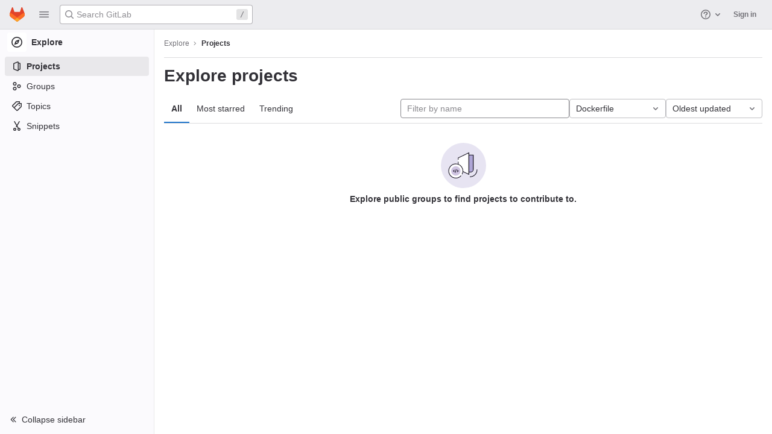

--- FILE ---
content_type: text/javascript; charset=utf-8
request_url: http://git.a-iot.online/assets/webpack/initInviteMembersTrigger.bbbc8891.chunk.js
body_size: 4473
content:
(this.webpackJsonp=this.webpackJsonp||[]).push([[416],{"6fAW":function(e,t,r){"use strict";r.r(t),r.d(t,"default",(function(){return o}));r("ZzK0"),r("z6RN"),r("BzOf");var n=r("ewH8"),i=r("LgEk");function o(){const e=document.querySelectorAll(".js-invite-members-trigger");return!!e&&e.forEach((function(e){return new n.default({el:e,name:"InviteMembersTriggerRoot",render:function(t){return t(i.a,{props:{...e.dataset}})}})}))}},"7xOh":function(e,t,r){"use strict";r("Tznw"),r("IYH6"),r("6yen"),r("OeRx"),r("l/dT"),r("RqS2"),r("Zy7a"),r("cjZU"),r("OAhk"),r("X42P"),r("mHhP"),r("fn0I"),r("UB/6"),r("imhG"),r("UezY"),r("z6RN"),r("hG7+"),r("ZzK0"),r("BzOf");class n{constructor(){this.$_all=new Map}dispose(){this.$_all.clear()}$on(e,t){const r=this.$_all.get(e);r&&r.push(t)||this.$_all.set(e,[t])}$off(e,t){const r=this.$_all.get(e)||[],n=t?r.filter((function(e){return e!==t})):[];n.length?this.$_all.set(e,n):this.$_all.delete(e)}$once(e,t){var r=this;const n=function(...i){r.$off(e,n),t(...i)};this.$on(e,n)}$emit(e,...t){(this.$_all.get(e)||[]).forEach((function(e){e(...t)}))}}t.a=function(){return new n}},A2UA:function(e,t,r){"use strict";var n=r("7xOh");t.a=Object(n.a)()},LgEk:function(e,t,r){"use strict";var n=r("4lAS"),i=r("MV2A"),o=r("wP8z"),s=r("XiQx"),a=r("/lV4"),c=r("A2UA"),l=r("i7S8"),u={components:{GlButton:n.a,GlLink:i.a,GlDropdownItem:o.a,GlDisclosureDropdownItem:s.b},props:{displayText:{type:String,required:!1,default:Object(a.g)("InviteMembers|Invite team members")},icon:{type:String,required:!1,default:""},classes:{type:String,required:!1,default:""},variant:{type:String,required:!1,default:void 0},triggerSource:{type:String,required:!0},triggerElement:{type:String,required:!1,default:"button"},qaSelector:{type:String,required:!1,default:l.A}},computed:{componentAttributes(){return{class:this.classes,"data-qa-selector":this.qaSelector,"data-test-id":"invite-members-button"}},item(){return{text:this.displayText}},isButtonTrigger(){return this.triggerElement===l.B},isWithEmojiTrigger(){return this.triggerElement===l.E},isDropdownWithEmojiTrigger(){return this.triggerElement===l.D},isDisclosureTrigger(){return this.triggerElement===l.C}},methods:{openModal(){c.a.$emit("openModal",{source:this.triggerSource})},handleDisclosureDropdownAction(){this.openModal(),this.$emit("modal-opened")}}},d=r("tBpV"),m=Object(d.a)(u,(function(){var e=this,t=e._self._c;return e.isButtonTrigger?t("gl-button",e._b({attrs:{variant:e.variant,icon:e.icon},on:{click:e.openModal}},"gl-button",e.componentAttributes,!1),[e._v("\n  "+e._s(e.displayText)+"\n")]):e.isWithEmojiTrigger?t("gl-link",e._b({on:{click:e.openModal}},"gl-link",e.componentAttributes,!1),[e._v("\n  "+e._s(e.displayText)+"\n  "),t("gl-emoji",{staticClass:"gl-vertical-align-baseline gl-reset-font-size gl-mr-1",attrs:{"data-name":e.icon}})],1):e.isDropdownWithEmojiTrigger?t("gl-dropdown-item",e._b({attrs:{"button-class":"top-nav-menu-item"},on:{click:e.openModal}},"gl-dropdown-item",e.componentAttributes,!1),[e._v("\n  "+e._s(e.displayText)+"\n  "),t("gl-emoji",{staticClass:"gl-vertical-align-baseline gl-reset-font-size gl-mr-1",attrs:{"data-name":e.icon}})],1):e.isDisclosureTrigger?t("gl-disclosure-dropdown-item",e._b({attrs:{item:e.item},on:{action:e.handleDisclosureDropdownAction}},"gl-disclosure-dropdown-item",e.componentAttributes,!1)):t("gl-link",e._b({attrs:{"data-is-link":"true"},on:{click:e.openModal}},"gl-link",e.componentAttributes,!1),[e._v("\n  "+e._s(e.displayText)+"\n")])}),[],!1,null,null,null);t.a=m.exports},i7S8:function(e,t,r){"use strict";r.d(t,"s",(function(){return o})),r.d(t,"w",(function(){return s})),r.d(t,"H",(function(){return a})),r.d(t,"m",(function(){return c})),r.d(t,"x",(function(){return l})),r.d(t,"g",(function(){return u})),r.d(t,"F",(function(){return d})),r.d(t,"G",(function(){return m})),r.d(t,"B",(function(){return g})),r.d(t,"z",(function(){return b})),r.d(t,"E",(function(){return p})),r.d(t,"D",(function(){return f})),r.d(t,"C",(function(){return h})),r.d(t,"p",(function(){return v})),r.d(t,"A",(function(){return j})),r.d(t,"j",(function(){return O})),r.d(t,"k",(function(){return M})),r.d(t,"b",(function(){return R})),r.d(t,"a",(function(){return z})),r.d(t,"y",(function(){return G})),r.d(t,"l",(function(){return N})),r.d(t,"v",(function(){return U})),r.d(t,"n",(function(){return H})),r.d(t,"o",(function(){return Y})),r.d(t,"c",(function(){return V})),r.d(t,"i",(function(){return W})),r.d(t,"q",(function(){return K})),r.d(t,"h",(function(){return Q})),r.d(t,"r",(function(){return ee})),r.d(t,"I",(function(){return te})),r.d(t,"f",(function(){return re})),r.d(t,"u",(function(){return ne})),r.d(t,"e",(function(){return ie})),r.d(t,"t",(function(){return oe})),r.d(t,"d",(function(){return se}));var n=r("/lV4"),i=r("qLpH");const o="project-select",s=200,a="gl-bg-green-100",c="gl-bg-red-100",l="members_invited_successfully",u={ALL:"all",DESCENDANT_GROUPS:"descendant_groups"},d="all",m="saml_provider_id",g="button",b="invite_members",p="text-emoji",f="dropdown-text-emoji",h="dropdown-text",v="invite_members_modal",j="invite_members_button",O="invite_project_members_modal",M="project-members-page",y=Object(n.g)("InviteMembersModal|Invite members"),w=Object(n.g)("InviteMembersModal|GitLab is better with colleagues!"),k=Object(n.g)("InviteMembersModal|How about inviting a colleague or two to join you?"),_=Object(n.g)("InviteMembersModal|You're inviting members to the %{strongStart}%{name}%{strongEnd} group."),I=Object(n.g)("InviteMembersModal|You're inviting members to the %{strongStart}%{name}%{strongEnd} project."),S=Object(n.g)("InviteMembersModal|Congratulations on creating your project, you're almost there!"),C=Object(n.g)("InviteMembersModal|Username or email address"),x=Object(n.g)("InviteMembersModal|Select members or type email addresses"),D=Object(n.g)("InviteMembersModal|Invite a group"),E=Object(n.g)("InviteMembersModal|You're inviting a group to the %{strongStart}%{name}%{strongEnd} group."),A=Object(n.g)("InviteMembersModal|You're inviting a group to the %{strongStart}%{name}%{strongEnd} project."),T=Object(n.g)("InviteMembersModal|Inviting a group %{linkStart}adds its members to your group%{linkEnd}, including members who join after the invite. This might put your group over the free %{count} user limit."),P=Object(i.a)("user/group/manage",{anchor:"share-a-group-with-another-group"}),$=Object(n.g)("InviteMembersModal|Inviting a group %{linkStart}adds its members to your project%{linkEnd}, including members who join after the invite. This might put your group over the free %{count} user limit."),q=Object(i.a)("user/project/members/index",{anchor:"add-groups-to-a-project"}),L=Object(n.g)("InviteMembersModal|Select a group to invite"),B=Object(n.g)("InviteMembersModal|Search for a group to invite"),R=Object(n.g)("InviteMembersModal|Select a role"),z=Object(n.g)("InviteMembersModal|Access expiration date (optional)"),G=Object(n.g)("InviteMembersModal|Members were successfully added"),N=Object(n.g)("InviteMembersModal|Something went wrong"),U=Object(n.g)("InviteMembersModal|%{linkStart}Read more%{linkEnd} about role permissions"),H=Object(n.g)("InviteMembersModal|Invite"),Y=Object(n.g)("InviteMembersModal|Manage members"),V=Object(n.g)("InviteMembersModal|Cancel"),W=Object(n.g)("InviteMembersModal|Close invite team members"),F=Object(n.g)("InviteMembersModal|Review the invite errors and try again:"),Z=Object(n.g)("InviteMembersModal|Show more (%{count})"),X=Object(n.g)("InviteMembersModal|Show less"),J=Object(n.g)("InviteMembersModal|Please add members to invite"),K={modal:{default:{title:y},celebrate:{title:w,intro:k}},toGroup:{default:{introText:_}},toProject:{default:{introText:I},celebrate:{introText:S}},searchField:C,placeHolder:x,toastMessageSuccessful:G,memberErrorListText:F,collapsedErrors:Z,expandedErrors:X,emptyInvitesAlertText:J},Q={title:D,toGroup:{introText:E,notificationText:T,notificationLink:P},toProject:{introText:A,notificationText:$,notificationLink:q},searchField:L,placeHolder:B,toastMessageSuccessful:G},ee="over_limit_modal_viewed",te=Object(n.g)("InviteMembersModal|You only have space for %{count} more %{members} in %{name}"),re=Object(n.g)("InviteMembersModal|You've reached your %{count} %{members} limit for %{name}"),ne="reached",ie="close",oe=Object(n.g)("InviteMembersModal|To invite new users to this top-level group, you must remove existing users. You can still add existing users from the top-level group, including any subgroups and projects.").concat(Object(n.g)("InviteMembersModal| To get more members, the owner of this top-level group can %{trialLinkStart}start a trial%{trialLinkEnd} or %{upgradeLinkStart}upgrade%{upgradeLinkEnd} to a paid tier.")),se=Object(n.g)("InviteMembersModal|To get more members an owner of the group can %{trialLinkStart}start a trial%{trialLinkEnd} or %{upgradeLinkStart}upgrade%{upgradeLinkEnd} to a paid tier.")},wP8z:function(e,t,r){"use strict";var n=r("8ENL"),i=r("0zRR"),o=r("h3Ey"),s=r("fkuG"),a=r("o/E4"),c=r("7bmO"),l=r("ua/H"),u=r("P/DV"),d=r("EQ0+"),m=r("1m+M");function g(e,t){var r=Object.keys(e);if(Object.getOwnPropertySymbols){var n=Object.getOwnPropertySymbols(e);t&&(n=n.filter((function(t){return Object.getOwnPropertyDescriptor(e,t).enumerable}))),r.push.apply(r,n)}return r}function b(e){for(var t=1;t<arguments.length;t++){var r=null!=arguments[t]?arguments[t]:{};t%2?g(Object(r),!0).forEach((function(t){p(e,t,r[t])})):Object.getOwnPropertyDescriptors?Object.defineProperties(e,Object.getOwnPropertyDescriptors(r)):g(Object(r)).forEach((function(t){Object.defineProperty(e,t,Object.getOwnPropertyDescriptor(r,t))}))}return e}function p(e,t,r){return t in e?Object.defineProperty(e,t,{value:r,enumerable:!0,configurable:!0,writable:!0}):e[t]=r,e}var f=Object(c.j)(m.b,["event","routerTag"]),h=Object(l.c)(Object(c.m)(b(b({},f),{},{linkClass:Object(l.b)(s.e),variant:Object(l.b)(s.r)})),i.o),v=Object(n.c)({name:i.o,mixins:[u.a,d.a],inject:{getBvDropdown:{default:function(){return function(){return null}}}},inheritAttrs:!1,props:h,computed:{bvDropdown:function(){return this.getBvDropdown()},computedAttrs:function(){return b(b({},this.bvAttrs),{},{role:"menuitem"})}},methods:{closeDropdown:function(){var e=this;Object(a.B)((function(){e.bvDropdown&&e.bvDropdown.hide(!0)}))},onClick:function(e){this.$emit(o.f,e),this.closeDropdown()}},render:function(e){var t=this.linkClass,r=this.variant,n=this.active,i=this.disabled,o=this.onClick,s=this.bvAttrs;return e("li",{class:s.class,style:s.style,attrs:{role:"presentation"}},[e(m.a,{staticClass:"dropdown-item",class:[t,p({},"text-".concat(r),r&&!(n||i))],props:Object(l.d)(f,this.$props),attrs:this.computedAttrs,on:{click:o},ref:"item"},this.normalizeSlot())])}});function j(e,t){var r=Object.keys(e);if(Object.getOwnPropertySymbols){var n=Object.getOwnPropertySymbols(e);t&&(n=n.filter((function(t){return Object.getOwnPropertyDescriptor(e,t).enumerable}))),r.push.apply(r,n)}return r}function O(e){for(var t=1;t<arguments.length;t++){var r=null!=arguments[t]?arguments[t]:{};t%2?j(Object(r),!0).forEach((function(t){M(e,t,r[t])})):Object.getOwnPropertyDescriptors?Object.defineProperties(e,Object.getOwnPropertyDescriptors(r)):j(Object(r)).forEach((function(t){Object.defineProperty(e,t,Object.getOwnPropertyDescriptor(r,t))}))}return e}function M(e,t,r){return t in e?Object.defineProperty(e,t,{value:r,enumerable:!0,configurable:!0,writable:!0}):e[t]=r,e}var y=Object(l.c)({active:Object(l.b)(s.g,!1),activeClass:Object(l.b)(s.r,"active"),buttonClass:Object(l.b)(s.e),disabled:Object(l.b)(s.g,!1),variant:Object(l.b)(s.r)},i.p),w=Object(n.c)({name:i.p,mixins:[u.a,d.a],inject:{getBvDropdown:{default:function(){return function(){return null}}}},inheritAttrs:!1,props:y,computed:{bvDropdown:function(){return this.getBvDropdown()},computedAttrs:function(){return O(O({},this.bvAttrs),{},{role:"menuitem",type:"button",disabled:this.disabled})}},methods:{closeDropdown:function(){this.bvDropdown&&this.bvDropdown.hide(!0)},onClick:function(e){this.$emit(o.f,e),this.closeDropdown()}},render:function(e){var t,r=this.active,n=this.variant,i=this.bvAttrs;return e("li",{class:i.class,style:i.style,attrs:{role:"presentation"}},[e("button",{staticClass:"dropdown-item",class:[this.buttonClass,(t={},M(t,this.activeClass,r),M(t,"text-".concat(n),n&&!(r||this.disabled)),t)],attrs:this.computedAttrs,on:{click:this.onClick},ref:"button"},this.normalizeSlot())])}}),k=r("XBTk"),_=r("tbP8"),I=r("4lAS"),S=r("s1D3"),C=r("Pyw5"),x=r.n(C);const D={name:"GlDropdownItem",components:{GlIcon:S.a,GlAvatar:_.a,GlButton:I.a},inheritAttrs:!1,props:{avatarUrl:{type:String,required:!1,default:""},iconColor:{type:String,required:!1,default:""},iconName:{type:String,required:!1,default:""},iconRightAriaLabel:{type:String,required:!1,default:""},iconRightName:{type:String,required:!1,default:""},isChecked:{type:Boolean,required:!1,default:!1},isCheckItem:{type:Boolean,required:!1,default:!1},isCheckCentered:{type:Boolean,required:!1,default:!1},secondaryText:{type:String,required:!1,default:""}},computed:{bootstrapComponent(){const{href:e,to:t}=this.$attrs;return e||t?v:w},iconColorCss(){return k.M[this.iconColor]||"gl-text-gray-700"},shouldShowCheckIcon(){return this.isChecked||this.isCheckItem},checkedClasses(){return this.isCheckCentered?"":"gl-mt-3 gl-align-self-start"}},methods:{handleClickIconRight(){this.$emit("click-icon-right")}}};const E=x()({render:function(){var e=this,t=e.$createElement,r=e._self._c||t;return r(e.bootstrapComponent,e._g(e._b({tag:"component",staticClass:"gl-dropdown-item"},"component",e.$attrs,!1),e.$listeners),[e.shouldShowCheckIcon?r("gl-icon",{class:["gl-dropdown-item-check-icon",{"gl-visibility-hidden":!e.isChecked},e.checkedClasses],attrs:{name:"mobile-issue-close","data-testid":"dropdown-item-checkbox"}}):e._e(),e._v(" "),e.iconName?r("gl-icon",{class:["gl-dropdown-item-icon",e.iconColorCss],attrs:{name:e.iconName}}):e._e(),e._v(" "),e.avatarUrl?r("gl-avatar",{attrs:{size:32,src:e.avatarUrl}}):e._e(),e._v(" "),r("div",{staticClass:"gl-dropdown-item-text-wrapper"},[r("p",{staticClass:"gl-dropdown-item-text-primary"},[e._t("default")],2),e._v(" "),e.secondaryText?r("p",{staticClass:"gl-dropdown-item-text-secondary"},[e._v(e._s(e.secondaryText))]):e._e()]),e._v(" "),e.iconRightName?r("gl-button",{attrs:{size:"small",icon:e.iconRightName,"aria-label":e.iconRightAriaLabel||e.iconRightName},on:{click:function(t){return t.stopPropagation(),t.preventDefault(),e.handleClickIconRight.apply(null,arguments)}}}):e._e()],1)},staticRenderFns:[]},void 0,D,void 0,!1,void 0,!1,void 0,void 0,void 0);t.a=E}}]);
//# sourceMappingURL=initInviteMembersTrigger.bbbc8891.chunk.js.map

--- FILE ---
content_type: text/javascript; charset=utf-8
request_url: http://git.a-iot.online/assets/webpack/top_nav.663447ff.chunk.js
body_size: 11753
content:
(this.webpackJsonp=this.webpackJsonp||[]).push([[751],{"3lQS":function(e,t,r){"use strict";var n=r("tbP8"),i=r("FxFN"),s=r("5c3i"),o={components:{GlAvatar:n.a},props:{projectId:{type:[Number,String],default:0,required:!1,validator:e=>"string"!=typeof e||Object(i.f)(e)},projectName:{type:String,required:!0},projectAvatarUrl:{type:String,required:!1,default:""},size:{type:Number,default:32,required:!1},alt:{type:String,required:!1,default:void 0}},computed:{avatarAlt(){var e;return null!==(e=this.alt)&&void 0!==e?e:this.projectName},entityId(){return Object(i.f)(this.projectId)?Object(i.e)(this.projectId):this.projectId}},AVATAR_SHAPE_OPTION_RECT:s.a},a=r("tBpV"),l=Object(a.a)(o,(function(){return(0,this._self._c)("gl-avatar",{attrs:{shape:this.$options.AVATAR_SHAPE_OPTION_RECT,"entity-id":this.entityId,"entity-name":this.projectName,src:this.projectAvatarUrl,alt:this.avatarAlt,size:this.size,"fallback-on-error":!0}})}),[],!1,null,null,null);t.a=l.exports},"7xOh":function(e,t,r){"use strict";r("Tznw"),r("IYH6"),r("6yen"),r("OeRx"),r("l/dT"),r("RqS2"),r("Zy7a"),r("cjZU"),r("OAhk"),r("X42P"),r("mHhP"),r("fn0I"),r("UB/6"),r("imhG"),r("UezY"),r("z6RN"),r("hG7+"),r("ZzK0"),r("BzOf");class n{constructor(){this.$_all=new Map}dispose(){this.$_all.clear()}$on(e,t){const r=this.$_all.get(e);r&&r.push(t)||this.$_all.set(e,[t])}$off(e,t){const r=this.$_all.get(e)||[],n=t?r.filter((function(e){return e!==t})):[];n.length?this.$_all.set(e,n):this.$_all.delete(e)}$once(e,t){var r=this;const n=function(...i){r.$off(e,n),t(...i)};this.$on(e,n)}$emit(e,...t){(this.$_all.get(e)||[]).forEach((function(e){e(...t)}))}}t.a=function(){return new n}},A2UA:function(e,t,r){"use strict";var n=r("7xOh");t.a=Object(n.a)()},FxFN:function(e,t,r){"use strict";r.d(t,"f",(function(){return a})),r.d(t,"e",(function(){return u})),r.d(t,"a",(function(){return c})),r.d(t,"c",(function(){return d})),r.d(t,"b",(function(){return m})),r.d(t,"g",(function(){return p})),r.d(t,"d",(function(){return g}));var n=r("P/Kr"),i=r.n(n),s=(r("TPye"),r("FMw2"),r("3UXl"),r("iyoE"),r("99pJ")),o=r.n(s);const a=function(e){return!("string"!=typeof e||!e.startsWith("gid://gitlab/"))},l=function(e){const[t,r]=(""+e).replace(/gid:\/\/gitlab\//g,"").split("/");return{type:t,id:r}},u=function(e=""){const t=a(e)?l(e).id:e,r=parseInt(t,10);return Number.isInteger(r)?r:null},c={Append:"APPEND",Remove:"REMOVE",Replace:"REPLACE"},d=function(e,t){if("string"!=typeof e)throw new TypeError("type must be a string; got "+typeof e);if(!["number","string"].includes(typeof t))throw new TypeError("id must be a number or string; got "+typeof t);return a(t)?t:`gid://gitlab/${e}/${t}`},m=function(e){if(!i()(e))throw new TypeError("nodes must be an array; got "+typeof e);return e.map((function(e){return e.id?{...e,id:u(e.id)}:e}))},p=function(e,t=1e4){const r=function(e){o.a.hidden()?e.stopPolling():e.startPolling(t)};r(e),o.a.change(r.bind(null,e))},g=function(e,t=""){return{fetchOptions:{method:"GET"},headers:{"X-GITLAB-GRAPHQL-FEATURE-CORRELATION":e,"X-GITLAB-GRAPHQL-RESOURCE-ETAG":t,"X-Requested-With":"XMLHttpRequest"}}}},Htnb:function(e,t,r){"use strict";r.d(t,"a",(function(){return o}));r("3UXl"),r("iyoE"),r("FMw2");var n=r("PxiM"),i=r.n(n),s=r("D+x4");function o(e,t="",r="<b>",n="</b>"){if(!e)return"";if(!t)return e;const o=Object(s.b)(e.toString(),{ALLOWED_TAGS:[]}),a=i.a.match(o,t.toString());return o.split("").map((function(e,t){return a.includes(t)?`${r}${e}${n}`:e})).join("")}},LgEk:function(e,t,r){"use strict";var n=r("4lAS"),i=r("MV2A"),s=r("wP8z"),o=r("XiQx"),a=r("/lV4"),l=r("A2UA"),u=r("i7S8"),c={components:{GlButton:n.a,GlLink:i.a,GlDropdownItem:s.a,GlDisclosureDropdownItem:o.b},props:{displayText:{type:String,required:!1,default:Object(a.g)("InviteMembers|Invite team members")},icon:{type:String,required:!1,default:""},classes:{type:String,required:!1,default:""},variant:{type:String,required:!1,default:void 0},triggerSource:{type:String,required:!0},triggerElement:{type:String,required:!1,default:"button"},qaSelector:{type:String,required:!1,default:u.A}},computed:{componentAttributes(){return{class:this.classes,"data-qa-selector":this.qaSelector,"data-test-id":"invite-members-button"}},item(){return{text:this.displayText}},isButtonTrigger(){return this.triggerElement===u.B},isWithEmojiTrigger(){return this.triggerElement===u.E},isDropdownWithEmojiTrigger(){return this.triggerElement===u.D},isDisclosureTrigger(){return this.triggerElement===u.C}},methods:{openModal(){l.a.$emit("openModal",{source:this.triggerSource})},handleDisclosureDropdownAction(){this.openModal(),this.$emit("modal-opened")}}},d=r("tBpV"),m=Object(d.a)(c,(function(){var e=this,t=e._self._c;return e.isButtonTrigger?t("gl-button",e._b({attrs:{variant:e.variant,icon:e.icon},on:{click:e.openModal}},"gl-button",e.componentAttributes,!1),[e._v("\n  "+e._s(e.displayText)+"\n")]):e.isWithEmojiTrigger?t("gl-link",e._b({on:{click:e.openModal}},"gl-link",e.componentAttributes,!1),[e._v("\n  "+e._s(e.displayText)+"\n  "),t("gl-emoji",{staticClass:"gl-vertical-align-baseline gl-reset-font-size gl-mr-1",attrs:{"data-name":e.icon}})],1):e.isDropdownWithEmojiTrigger?t("gl-dropdown-item",e._b({attrs:{"button-class":"top-nav-menu-item"},on:{click:e.openModal}},"gl-dropdown-item",e.componentAttributes,!1),[e._v("\n  "+e._s(e.displayText)+"\n  "),t("gl-emoji",{staticClass:"gl-vertical-align-baseline gl-reset-font-size gl-mr-1",attrs:{"data-name":e.icon}})],1):e.isDisclosureTrigger?t("gl-disclosure-dropdown-item",e._b({attrs:{item:e.item},on:{action:e.handleDisclosureDropdownAction}},"gl-disclosure-dropdown-item",e.componentAttributes,!1)):t("gl-link",e._b({attrs:{"data-is-link":"true"},on:{click:e.openModal}},"gl-link",e.componentAttributes,!1),[e._v("\n  "+e._s(e.displayText)+"\n")])}),[],!1,null,null,null);t.a=m.exports},i7S8:function(e,t,r){"use strict";r.d(t,"s",(function(){return s})),r.d(t,"w",(function(){return o})),r.d(t,"H",(function(){return a})),r.d(t,"m",(function(){return l})),r.d(t,"x",(function(){return u})),r.d(t,"g",(function(){return c})),r.d(t,"F",(function(){return d})),r.d(t,"G",(function(){return m})),r.d(t,"B",(function(){return p})),r.d(t,"z",(function(){return g})),r.d(t,"E",(function(){return v})),r.d(t,"D",(function(){return h})),r.d(t,"C",(function(){return f})),r.d(t,"p",(function(){return _})),r.d(t,"A",(function(){return b})),r.d(t,"j",(function(){return y})),r.d(t,"k",(function(){return E})),r.d(t,"b",(function(){return U})),r.d(t,"a",(function(){return G})),r.d(t,"y",(function(){return P})),r.d(t,"l",(function(){return Q})),r.d(t,"v",(function(){return $})),r.d(t,"n",(function(){return V})),r.d(t,"o",(function(){return B})),r.d(t,"c",(function(){return H})),r.d(t,"i",(function(){return z})),r.d(t,"q",(function(){return W})),r.d(t,"h",(function(){return Z})),r.d(t,"r",(function(){return ee})),r.d(t,"I",(function(){return te})),r.d(t,"f",(function(){return re})),r.d(t,"u",(function(){return ne})),r.d(t,"e",(function(){return ie})),r.d(t,"t",(function(){return se})),r.d(t,"d",(function(){return oe}));var n=r("/lV4"),i=r("qLpH");const s="project-select",o=200,a="gl-bg-green-100",l="gl-bg-red-100",u="members_invited_successfully",c={ALL:"all",DESCENDANT_GROUPS:"descendant_groups"},d="all",m="saml_provider_id",p="button",g="invite_members",v="text-emoji",h="dropdown-text-emoji",f="dropdown-text",_="invite_members_modal",b="invite_members_button",y="invite_project_members_modal",E="project-members-page",I=Object(n.g)("InviteMembersModal|Invite members"),S=Object(n.g)("InviteMembersModal|GitLab is better with colleagues!"),w=Object(n.g)("InviteMembersModal|How about inviting a colleague or two to join you?"),M=Object(n.g)("InviteMembersModal|You're inviting members to the %{strongStart}%{name}%{strongEnd} group."),T=Object(n.g)("InviteMembersModal|You're inviting members to the %{strongStart}%{name}%{strongEnd} project."),O=Object(n.g)("InviteMembersModal|Congratulations on creating your project, you're almost there!"),j=Object(n.g)("InviteMembersModal|Username or email address"),x=Object(n.g)("InviteMembersModal|Select members or type email addresses"),q=Object(n.g)("InviteMembersModal|Invite a group"),C=Object(n.g)("InviteMembersModal|You're inviting a group to the %{strongStart}%{name}%{strongEnd} group."),R=Object(n.g)("InviteMembersModal|You're inviting a group to the %{strongStart}%{name}%{strongEnd} project."),k=Object(n.g)("InviteMembersModal|Inviting a group %{linkStart}adds its members to your group%{linkEnd}, including members who join after the invite. This might put your group over the free %{count} user limit."),L=Object(i.a)("user/group/manage",{anchor:"share-a-group-with-another-group"}),A=Object(n.g)("InviteMembersModal|Inviting a group %{linkStart}adds its members to your project%{linkEnd}, including members who join after the invite. This might put your group over the free %{count} user limit."),N=Object(i.a)("user/project/members/index",{anchor:"add-groups-to-a-project"}),F=Object(n.g)("InviteMembersModal|Select a group to invite"),D=Object(n.g)("InviteMembersModal|Search for a group to invite"),U=Object(n.g)("InviteMembersModal|Select a role"),G=Object(n.g)("InviteMembersModal|Access expiration date (optional)"),P=Object(n.g)("InviteMembersModal|Members were successfully added"),Q=Object(n.g)("InviteMembersModal|Something went wrong"),$=Object(n.g)("InviteMembersModal|%{linkStart}Read more%{linkEnd} about role permissions"),V=Object(n.g)("InviteMembersModal|Invite"),B=Object(n.g)("InviteMembersModal|Manage members"),H=Object(n.g)("InviteMembersModal|Cancel"),z=Object(n.g)("InviteMembersModal|Close invite team members"),K=Object(n.g)("InviteMembersModal|Review the invite errors and try again:"),Y=Object(n.g)("InviteMembersModal|Show more (%{count})"),J=Object(n.g)("InviteMembersModal|Show less"),X=Object(n.g)("InviteMembersModal|Please add members to invite"),W={modal:{default:{title:I},celebrate:{title:S,intro:w}},toGroup:{default:{introText:M}},toProject:{default:{introText:T},celebrate:{introText:O}},searchField:j,placeHolder:x,toastMessageSuccessful:P,memberErrorListText:K,collapsedErrors:Y,expandedErrors:J,emptyInvitesAlertText:X},Z={title:q,toGroup:{introText:C,notificationText:k,notificationLink:L},toProject:{introText:R,notificationText:A,notificationLink:N},searchField:F,placeHolder:D,toastMessageSuccessful:P},ee="over_limit_modal_viewed",te=Object(n.g)("InviteMembersModal|You only have space for %{count} more %{members} in %{name}"),re=Object(n.g)("InviteMembersModal|You've reached your %{count} %{members} limit for %{name}"),ne="reached",ie="close",se=Object(n.g)("InviteMembersModal|To invite new users to this top-level group, you must remove existing users. You can still add existing users from the top-level group, including any subgroups and projects.").concat(Object(n.g)("InviteMembersModal| To get more members, the owner of this top-level group can %{trialLinkStart}start a trial%{trialLinkEnd} or %{upgradeLinkStart}upgrade%{upgradeLinkEnd} to a paid tier.")),oe=Object(n.g)("InviteMembersModal|To get more members an owner of the group can %{trialLinkStart}start a trial%{trialLinkEnd} or %{upgradeLinkStart}upgrade%{upgradeLinkEnd} to a paid tier.")},orNV:function(e,t,r){"use strict";r.r(t),r.d(t,"mountTopNav",(function(){return it})),r.d(t,"mountTopNavResponsive",(function(){return st}));var n={};r.r(n),r.d(n,"setNamespace",(function(){return Fe})),r.d(n,"setStorageKey",(function(){return De})),r.d(n,"toggleItemsListEditablity",(function(){return Ue})),r.d(n,"requestFrequentItems",(function(){return Ge})),r.d(n,"receiveFrequentItemsSuccess",(function(){return Pe})),r.d(n,"receiveFrequentItemsError",(function(){return Qe})),r.d(n,"fetchFrequentItems",(function(){return $e})),r.d(n,"requestSearchedItems",(function(){return Ve})),r.d(n,"receiveSearchedItemsSuccess",(function(){return Be})),r.d(n,"receiveSearchedItemsError",(function(){return He})),r.d(n,"fetchSearchedItems",(function(){return ze})),r.d(n,"setSearchQuery",(function(){return Ke})),r.d(n,"removeFrequentItemSuccess",(function(){return Ye})),r.d(n,"removeFrequentItemError",(function(){return Je})),r.d(n,"removeFrequentItem",(function(){return Xe}));var i={};r.r(i),r.d(i,"hasSearchQuery",(function(){return We}));var s=r("ewH8"),o=r("yi8e"),a=r("pRET"),l=r("GuZl"),u={props:{slotKey:{type:String,required:!1,default:""}},data:()=>({aliveSlotsLookup:{}}),computed:{aliveSlots(){return Object.keys(this.aliveSlotsLookup)}},watch:{slotKey:{handler(e){e&&this.$set(this.aliveSlotsLookup,e,!0)},immediate:!0}},methods:{isCurrentSlot(e){return e===this.slotKey}}},c=r("tBpV"),d=Object(c.a)(u,(function(){var e=this,t=e._self._c;return t("div",e._l(e.aliveSlots,(function(r){return t("div",{directives:[{name:"show",rawName:"v-show",value:e.isCurrentSlot(r),expression:"isCurrentSlot(slot)"}],key:r,staticClass:"gl-h-full gl-w-full"},[e._t(r)],2)})),0)}),[],!1,null,null,null).exports;r("3UXl"),r("iyoE");const m=function(e){return null==e?void 0:e.map((function(e){return{...e,active:!1}}))};var p=r("LLbv"),g=r("R4kS"),v=r.n(g),h=r("wCL9"),f=r.n(h),_=r("4lAS"),b=r("s1D3");var y={components:{GlButton:_.a,GlIcon:b.a},props:{menuItem:{type:Object,required:!0},iconOnly:{type:Boolean,required:!1,default:!1}},computed:{dataAttrs(){return v()(this.menuItem.data||{},(function(e,t){return function(e){return"data-"+f()(e)}(t)}))}},ACTIVE_CLASS:"gl-shadow-none! gl-font-weight-bold! active"},E=Object(c.a)(y,(function(){var e=this,t=e._self._c;return t("gl-button",e._g(e._b({staticClass:"top-nav-menu-item gl-display-block gl-pr-3!",class:[e.menuItem.css_class,{[e.$options.ACTIVE_CLASS]:e.menuItem.active}],attrs:{category:"tertiary",href:e.menuItem.href,"aria-label":e.menuItem.title}},"gl-button",e.dataAttrs,!1),e.$listeners),[t("span",{staticClass:"gl-display-flex"},[e.menuItem.icon?t("gl-icon",{class:{"gl-mr-3!":!e.iconOnly},attrs:{name:e.menuItem.icon}}):e._e(),e._v(" "),e.iconOnly?e._e():[e._v("\n      "+e._s(e.menuItem.title)+"\n      "),e.menuItem.view?t("gl-icon",{staticClass:"gl-ml-auto",attrs:{name:"chevron-right"}}):e._e()]],2)])}),[],!1,null,null,null).exports,I={components:{TopNavMenuItem:E},directives:{GlTooltip:p.a},computed:{menuItem:()=>({id:"home",view:"home",icon:"chevron-lg-left"})}},S=Object(c.a)(I,(function(){var e=this,t=e._self._c;return t("header",{staticClass:"gl-py-4 gl-display-flex gl-align-items-center"},[t("top-nav-menu-item",{directives:[{name:"gl-tooltip",rawName:"v-gl-tooltip",value:{title:e.s__("TopNav|Go back")},expression:"{ title: s__('TopNav|Go back') }"}],staticClass:"gl-p-3!",attrs:{"menu-item":e.menuItem,"icon-only":""},on:{click:function(t){return e.$emit("menu-item-click",e.menuItem)}}}),e._v(" "),t("span",{staticClass:"gl-font-size-h2 gl-font-weight-bold gl-ml-2"},[e._t("default")],2)],1)}),[],!1,null,null,null).exports;r("UezY"),r("z6RN"),r("hG7+");var w={components:{TopNavMenuItem:E},props:{sections:{type:Array,required:!0},withTopBorder:{type:Boolean,required:!1,default:!1},isPrimarySection:{type:Boolean,required:!1,default:!1}},methods:{onClick(e){e.href||this.$emit("menu-item-click",e)},getMenuSectionClasses(e){const t=this.withTopBorder||e>0;return{"gl-pt-3 gl-border-1 gl-border-t-solid":t,"gl-border-gray-100":t&&this.isPrimarySection,"gl-border-gray-50":t&&!this.isPrimarySection,"gl-mt-3":e>0}}},BORDER_CLASSES:"gl-pt-3 gl-border-1 gl-border-t-solid"},M=Object(c.a)(w,(function(){var e=this,t=e._self._c;return t("div",{staticClass:"gl-display-flex gl-align-items-stretch gl-flex-direction-column"},e._l(e.sections,(function({id:r,menuItems:n},i){return t("div",{key:r,class:e.getMenuSectionClasses(i),attrs:{"data-testid":"menu-section"}},[e._l(n,(function(r,n){return["header"==r.type?t("strong",{key:r.title,staticClass:"gl-px-4 gl-py-2 gl-text-gray-900 gl-display-block",class:{"gl-pt-3!":n>0},attrs:{"data-testid":"menu-header"}},[e._v("\n        "+e._s(r.title)+"\n      ")]):t("top-nav-menu-item",{key:r.id,staticClass:"gl-w-full",class:{"gl-mt-1":n>0},attrs:{"menu-item":r,"data-testid":"menu-item"},on:{click:function(t){return e.onClick(r)}}})]}))],2)})),0)}),[],!1,null,null,null).exports,T=r("Yyc1"),O=r("koWC"),j=r("wP8z"),x=r("arQV"),q=r("LgEk"),C=r("i7S8"),R={components:{GlDropdown:T.a,GlDropdownDivider:O.a,GlDropdownItem:j.a,GlDropdownSectionHeader:x.a,InviteMembersTrigger:q.a},props:{viewModel:{type:Object,required:!0}},computed:{sections(){return this.viewModel.menu_sections||[]},showHeaders(){return this.sections.length>1}},methods:{isInvitedMembers:e=>e.component===C.z}},k=Object(c.a)(R,(function(){var e=this,t=e._self._c;return t("gl-dropdown",{attrs:{"toggle-class":"top-nav-menu-item",icon:"plus",text:e.viewModel.title,category:"tertiary","text-sr-only":"","no-caret":"",right:""}},[e._l(e.sections,(function({title:r,menu_items:n},i){return[i>0?t("gl-dropdown-divider",{key:i+"_divider",attrs:{"data-testid":"divider"}}):e._e(),e._v(" "),e.showHeaders?t("gl-dropdown-section-header",{key:i+"_header",attrs:{"data-testid":"header"}},[e._v("\n      "+e._s(r)+"\n    ")]):e._e(),e._v(" "),e._l(n,(function(r){return[e.isInvitedMembers(r)?t("invite-members-trigger",{key:`${i}_item_${r.id}`,attrs:{"trigger-element":"dropdown-"+r.data.trigger_element,"display-text":r.title,icon:r.icon,"trigger-source":r.data.trigger_source}}):t("gl-dropdown-item",{key:`${i}_item_${r.id}`,attrs:{"link-class":"top-nav-menu-item",href:r.href,"data-testid":"item","data-qa-selector":r.title.toLowerCase().replace(" ","_")+"_mobile_button"}},[e._v("\n        "+e._s(r.title)+"\n      ")])]}))]}))],2)}),[],!1,null,null,null).exports;var L={components:{TopNavMenuItem:E,TopNavMenuSections:M,TopNavNewDropdown:k},directives:{GlTooltip:p.a},props:{navData:{type:Object,required:!0}},computed:{menuSections(){return[{id:"primary",menuItems:this.navData.primary},{id:"secondary",menuItems:this.navData.secondary}].filter((function(e){var t;return null===(t=e.menuItems)||void 0===t?void 0:t.length}))},newDropdownViewModel(){return this.navData.views.new},searchMenuItem(){return this.navData.views.search}}},A=Object(c.a)(L,(function(){var e=this,t=e._self._c;return t("div",[t("header",{staticClass:"gl-display-flex gl-align-items-center gl-py-4 gl-pl-4"},[t("h1",{staticClass:"gl-m-0 gl-font-size-h2 gl-reset-color gl-mr-auto"},[e._v(e._s(e.__("Menu")))]),e._v(" "),e.searchMenuItem?t("top-nav-menu-item",{directives:[{name:"gl-tooltip",rawName:"v-gl-tooltip",value:{title:e.searchMenuItem.title},expression:"{ title: searchMenuItem.title }"}],staticClass:"gl-ml-3",attrs:{"menu-item":e.searchMenuItem,"icon-only":""}}):e._e(),e._v(" "),e.newDropdownViewModel?t("top-nav-new-dropdown",{directives:[{name:"gl-tooltip",rawName:"v-gl-tooltip",value:{title:e.newDropdownViewModel.title},expression:"{ title: newDropdownViewModel.title }"}],staticClass:"gl-ml-3",attrs:{"view-model":e.newDropdownViewModel,"data-testid":"mobile_new_dropdown"}}):e._e()],1),e._v(" "),t("top-nav-menu-sections",e._g({staticClass:"gl-h-full",attrs:{sections:e.menuSections}},e.$listeners))],1)}),[],!1,null,null,null).exports,N=r("FkSe"),F=r("n7CP"),D=r("lx39"),U=r.n(D),G=r("yMGJ"),P=r.n(G);r("RFHG"),r("xuo1"),r("TPye");const Q=function({namespaceSelector:e,fields:t,vuexHelper:r,selector:n}={}){return r(P()(function(e){return Array.isArray(e)?e.reduce((function(e,t){return Object.assign(e,{[t]:t})}),{}):e}(t),(function(t){if(!U()(t))throw new Error("`vuex_module_mappers` can only be used with an array of strings, or an object with string values. Consider using the regular `vuex` map helpers instead.");return function(...r){const i=e(this);return n(i,t,...r)}})))},$=function(e,t){return Q({namespaceSelector:e,fields:t,vuexHelper:o.f,selector:function(e,t,r){return r[e][t]}})},V=function(e,t){return Q({namespaceSelector:e,fields:t,vuexHelper:o.c,selector:function(e,t,r,...n){return r(`${e}/${t}`,...n)}})};var B=r("ygVz"),H=r("7xOh"),z=Object(H.a)(),K=r("mA6J"),Y=r.n(K),J=(r("FMw2"),r("eVUo")),X=r("D+x4");const W=function(){return["md","sm","xs"].includes(J.a.getBreakpointSize())},Z=function(e){const t=function(t){return Object.prototype.hasOwnProperty.call(e,t)?{[t]:Object(X.b)(e[t].toString(),{ALLOWED_TAGS:[]})}:{}};return{...e,...t("name"),...t("namespace")}};var ee=r("Mp8J"),te=r("Htnb"),re=r("0AwG"),ne=r("3lQS");const ie=B.b.mixin();var se={components:{GlIcon:b.a,GlButton:_.a,ProjectAvatar:ne.a},directives:{SafeHtml:ee.a,GlTooltip:p.a},mixins:[ie],inject:["vuexModule"],props:{matcher:{type:String,required:!1,default:""},itemId:{type:Number,required:!0},itemName:{type:String,required:!0},namespace:{type:String,required:!1,default:""},webUrl:{type:String,required:!0},avatarUrl:{required:!0,validator:e=>null===e||"string"==typeof e}},computed:{...$((function(e){return e.vuexModule}),["dropdownType","isItemsListEditable"]),truncatedNamespace(){return Object(re.B)(this.namespace)},highlightedItemName(){return Object(te.a)(this.itemName,this.matcher)},itemTrackingLabel(){return this.dropdownType+"_dropdown_frequent_items_list_item"}},methods:{removeFrequentItemTracked(e){this.track("click_button",{label:this.dropdownType+"_dropdown_remove_frequent_item",property:"navigation_top"}),this.removeFrequentItem(e)},...V((function(e){return e.vuexModule}),["removeFrequentItem"])}},oe=Object(c.a)(se,(function(){var e=this,t=e._self._c;return t("li",{staticClass:"frequent-items-list-item-container gl-relative"},[t("gl-button",{staticClass:"gl-text-left gl-w-full",attrs:{category:"tertiary",href:e.webUrl,"button-text-classes":"gl-display-flex gl-w-full","data-testid":"frequent-item-link"},on:{click:function(t){return e.track("click_link",{label:e.itemTrackingLabel,property:"navigation_top"})}}},[t("div",{staticClass:"gl-flex-grow-1"},[t("project-avatar",{staticClass:"gl-float-left gl-mr-3",attrs:{"project-avatar-url":e.avatarUrl,"project-id":e.itemId,"project-name":e.itemName,"aria-hidden":"true"}}),e._v(" "),t("div",{staticClass:"frequent-items-item-metadata-container",attrs:{"data-testid":"frequent-items-item-metadata-container"}},[t("div",{directives:[{name:"safe-html",rawName:"v-safe-html",value:e.highlightedItemName,expression:"highlightedItemName"}],staticClass:"frequent-items-item-title",attrs:{"data-testid":"frequent-items-item-title",title:e.itemName}}),e._v(" "),e.namespace?t("div",{staticClass:"frequent-items-item-namespace",attrs:{"data-testid":"frequent-items-item-namespace",title:e.namespace}},[e._v("\n          "+e._s(e.truncatedNamespace)+"\n        ")]):e._e()])],1)]),e._v(" "),e.isItemsListEditable?t("gl-button",{directives:[{name:"gl-tooltip",rawName:"v-gl-tooltip.left",modifiers:{left:!0}}],staticClass:"gl-align-self-center gl-p-1! gl-absolute! gl-w-auto! gl-right-4 gl-top-half gl-translate-y-n50",attrs:{size:"small",category:"tertiary","aria-label":e.__("Remove"),title:e.__("Remove"),"data-testid":"item-remove"},on:{click:function(t){return t.stopPropagation(),t.preventDefault(),e.removeFrequentItemTracked(e.itemId)}}},[t("gl-icon",{attrs:{name:"close"}})],1):e._e()],1)}),[],!1,null,null,null).exports,ae={props:{namespace:{type:String,required:!0}},methods:{getTranslations(e){var t=this;return e.reduce((function(e,r){return{...e,[r]:a.g[t.namespace][r]}}),{})}}},le={components:{FrequentItemsListItem:oe},mixins:[ae],props:{items:{type:Array,required:!0},hasSearchQuery:{type:Boolean,required:!0},isFetchFailed:{type:Boolean,required:!0},isItemRemovalFailed:{type:Boolean,required:!0},matcher:{type:String,required:!0}},computed:{translations(){return this.getTranslations(["itemListEmptyMessage","itemListErrorMessage","searchListEmptyMessage","searchListErrorMessage"])},isListEmpty(){return 0===this.items.length},showListEmptyMessage(){return this.isListEmpty||this.isItemRemovalFailed},listEmptyMessage(){return this.hasSearchQuery?this.isFetchFailed?this.translations.searchListErrorMessage:this.translations.searchListEmptyMessage:this.isFetchFailed||this.isItemRemovalFailed?this.translations.itemListErrorMessage:this.translations.itemListEmptyMessage},sanitizedItems(){return this.items.map(Z)}}},ue=Object(c.a)(le,(function(){var e=this,t=e._self._c;return t("div",{staticClass:"frequent-items-list-container"},[t("ul",{staticClass:"list-unstyled",attrs:{"data-testid":"frequent-items-list"}},[e.showListEmptyMessage?t("li",{staticClass:"section-empty gl-mb-3",class:{"section-failure":e.isFetchFailed},attrs:{"data-testid":"frequent-items-list-empty"}},[e._v("\n      "+e._s(e.listEmptyMessage)+"\n    ")]):e._l(e.sanitizedItems,(function(r){return t("frequent-items-list-item",{key:r.id,attrs:{"item-id":r.id,"item-name":r.name,namespace:r.namespace,"web-url":r.webUrl,"avatar-url":r.avatarUrl,matcher:e.matcher}})}))],2)])}),[],!1,null,null,null).exports,ce=r("Tmea"),de=r.n(ce),me=r("iN9h");const pe=B.b.mixin();var ge={components:{GlSearchBoxByType:me.a},mixins:[ae,pe],inject:["vuexModule"],data:()=>({searchQuery:""}),computed:{...$((function(e){return e.vuexModule}),["dropdownType"]),translations(){return this.getTranslations(["searchInputPlaceholder"])}},watch:{searchQuery:de()((function(){this.track("type_search_query",{label:this.dropdownType+"_dropdown_frequent_items_search_input",property:"navigation_top"}),this.setSearchQuery(this.searchQuery)}),500)},methods:{...V((function(e){return e.vuexModule}),["setSearchQuery"]),trackFocus(){this.track("focus_input",{label:this.dropdownType+"_dropdown_frequent_items_search_input",property:"navigation_top"})},trackBlur(){this.track("blur_input",{label:this.dropdownType+"_dropdown_frequent_items_search_input",property:"navigation_top"})}}},ve=Object(c.a)(ge,(function(){var e=this,t=e._self._c;return t("div",{staticClass:"search-input-container"},[t("gl-search-box-by-type",{attrs:{placeholder:e.translations.searchInputPlaceholder},on:{focus:e.trackFocus,blur:e.trackBlur},model:{value:e.searchQuery,callback:function(t){e.searchQuery=t},expression:"searchQuery"}})],1)}),[],!1,null,null,null).exports;const he=B.b.mixin();var fe,_e,be={components:{FrequentItemsSearchInput:ve,FrequentItemsList:ue,GlLoadingIcon:N.a,GlButton:_.a,GlIcon:b.a},directives:{GlTooltip:p.a},mixins:[ae,he],inject:["vuexModule"],props:{currentUserName:{type:String,required:!0},currentItem:{type:Object,required:!0},searchClass:{type:String,required:!1,default:""}},computed:{...$((function(e){return e.vuexModule}),["searchQuery","isLoadingItems","isItemsListEditable","isFetchFailed","isItemRemovalFailed","items"]),...(fe=function(e){return e.vuexModule},_e=["hasSearchQuery"],Q({namespaceSelector:fe,fields:_e,vuexHelper:o.f,selector:function(e,t,r,n){return n[`${e}/${t}`]}})),translations(){return this.getTranslations(["loadingMessage","header","headerEditToggle"])}},created(){const{namespace:e,currentUserName:t,currentItem:r}=this,n=`${t}/${a.f[e]}`;this.setNamespace(e),this.setStorageKey(n),r.id&&this.logItemAccess(n,r),z.$on(this.namespace+"-dropdownOpen",this.dropdownOpenHandler);const i=document.getElementById(`nav-${this.namespace}-dropdown`);i&&i.classList.contains("show")&&this.dropdownOpenHandler()},beforeDestroy(){z.$off(this.namespace+"-dropdownOpen",this.dropdownOpenHandler)},methods:{...V((function(e){return e.vuexModule}),["setNamespace","setStorageKey","toggleItemsListEditablity","fetchFrequentItems"]),toggleItemsListEditablityTracked(){this.track("click_button",{label:"toggle_edit_frequent_items",property:"navigation_top"}),this.toggleItemsListEditablity()},dropdownOpenHandler(){(""===this.searchQuery||W())&&this.fetchFrequentItems()},logItemAccess(e,t){const r=Z(t);if(!F.a.canUseLocalStorage())return!1;const n=localStorage.getItem(e),i=n?JSON.parse(n):[{...r,frequency:1}],s=i.findIndex((function(e){return e.id===r.id}));return s>-1?i[s]=function(e,t){const r=!e.lastAccessedOn||Math.abs(t.lastAccessedOn-e.lastAccessedOn)/a.a>1;return{...t,frequency:r?e.frequency+1:e.frequency,lastAccessedOn:r?Date.now():e.lastAccessedOn}}(i[s],r):(i.length===a.b.MAX_COUNT&&i.shift(),i.push({...r,frequency:1})),localStorage.setItem(e,JSON.stringify(i))}}},ye=Object(c.a)(be,(function(){var e=this,t=e._self._c;return t("div",{staticClass:"gl-display-flex gl-flex-direction-column gl-flex-align-items-stretch gl-h-full"},[t("frequent-items-search-input",{class:e.searchClass,attrs:{namespace:e.namespace,"data-testid":"frequent-items-search-input"}}),e._v(" "),e.isLoadingItems?t("gl-loading-icon",{staticClass:"loading-animation prepend-top-20",attrs:{label:e.translations.loadingMessage,size:"lg","data-testid":"loading"}}):e._e(),e._v(" "),e.isLoadingItems||e.hasSearchQuery?e._e():t("div",{staticClass:"section-header gl-display-flex",attrs:{"data-testid":"header"}},[t("span",{staticClass:"gl-flex-grow-1"},[e._v(e._s(e.translations.header))]),e._v(" "),e.items.length?t("gl-button",{directives:[{name:"gl-tooltip",rawName:"v-gl-tooltip.left",modifiers:{left:!0}}],staticClass:"gl-p-2!",class:{"gl-bg-gray-100!":e.isItemsListEditable},attrs:{size:"small",category:"tertiary","aria-label":e.translations.headerEditToggle,title:e.translations.headerEditToggle},on:{click:e.toggleItemsListEditablityTracked}},[t("gl-icon",{class:{"gl-text-gray-900!":e.isItemsListEditable},attrs:{name:"pencil"}})],1):e._e()],1),e._v(" "),e.isLoadingItems?e._e():t("frequent-items-list",{attrs:{items:e.items,namespace:e.namespace,"has-search-query":e.hasSearchQuery,"is-fetch-failed":e.isFetchFailed,"is-item-removal-failed":e.isItemRemovalFailed,matcher:e.searchQuery}})],1)}),[],!1,null,null,null).exports,Ee={provide(){var e;return{vuexModule:null!==(e=this.$options.propsData.vuexModule)&&void 0!==e?e:this.$options.propsData["vuex-module"]}},props:{vuexModule:{type:String,required:!0}},render(){var e,t;return null===(e=(t=this.$scopedSlots).default)||void 0===e?void 0:e.call(t)}},Ie={components:{FrequentItemsApp:ye,TopNavMenuSections:M,VuexModuleProvider:Object(c.a)(Ee,void 0,void 0,!1,null,null,null).exports},inheritAttrs:!1,props:{frequentItemsVuexModule:{type:String,required:!0},frequentItemsDropdownType:{type:String,required:!0},currentItem:{type:Object,required:!0},containerClass:{type:String,required:!1,default:""},linksPrimary:{type:Array,required:!1,default:function(){return[]}},linksSecondary:{type:Array,required:!1,default:function(){return[]}}},computed:{menuSections(){return[{id:"primary",menuItems:this.linksPrimary},{id:"secondary",menuItems:this.linksSecondary}].filter((function(e){var t;return null===(t=e.menuItems)||void 0===t?void 0:t.length}))},currentItemTimestamped(){return{...this.currentItem,lastAccessedOn:Date.now()}}},mounted(){var e=this;this.$nextTick((function(){z.$emit(e.frequentItemsDropdownType+"-dropdownOpen")}))}},Se=Object(c.a)(Ie,(function(){var e=this._self._c;return e("div",{staticClass:"top-nav-container-view gl-display-flex gl-flex-direction-column"},[e("div",{staticClass:"frequent-items-dropdown-container gl-w-auto",class:this.containerClass,attrs:{"data-testid":"frequent-items-container"}},[e("div",{staticClass:"frequent-items-dropdown-content gl-w-full! gl-pt-0!"},[e("vuex-module-provider",{attrs:{"vuex-module":this.frequentItemsVuexModule}},[e("frequent-items-app",this._b({attrs:{"current-item":this.currentItemTimestamped}},"frequent-items-app",this.$attrs,!1))],1)],1)]),this._v(" "),e("top-nav-menu-sections",{staticClass:"gl-mt-auto",attrs:{sections:this.menuSections,"with-top-border":""}})],1)}),[],!1,null,null,null).exports,we={components:{KeepAliveSlots:d,ResponsiveHeader:S,ResponsiveHome:A,TopNavContainerView:Se},props:{navData:{type:Object,required:!0}},data:()=>({activeView:"home",hasMobileOverlay:!1}),computed:{nav(){return function({primary:e,secondary:t,...r}){return{...r,primary:m(e),secondary:m(t)}}(this.navData)}},created(){this.$root.$on(l.b,this.showMobileOverlay),this.$root.$on(l.a,this.hideMobileOverlay)},beforeDestroy(){this.$root.$off(l.b,this.showMobileOverlay),this.$root.$off(l.a,this.hideMobileOverlay)},methods:{onMenuItemClick({view:e}){e&&(this.activeView=e)},showMobileOverlay(){this.hasMobileOverlay=!0},hideMobileOverlay(){this.hasMobileOverlay=!1}},FREQUENT_ITEMS_PROJECTS:a.e,FREQUENT_ITEMS_GROUPS:a.d},Me=Object(c.a)(we,(function(){var e=this,t=e._self._c;return t("div",[t("div",{staticClass:"mobile-overlay",class:{"mobile-nav-open":e.hasMobileOverlay},attrs:{"data-testid":"mobile-overlay"}}),e._v(" "),t("keep-alive-slots",{attrs:{"slot-key":e.activeView},scopedSlots:e._u([{key:"home",fn:function(){return[t("responsive-home",{attrs:{"nav-data":e.nav},on:{"menu-item-click":e.onMenuItemClick}})]},proxy:!0},{key:"projects",fn:function(){return[t("responsive-header",{on:{"menu-item-click":e.onMenuItemClick}},[e._v("\n        "+e._s(e.__("Projects"))+"\n      ")]),e._v(" "),t("top-nav-container-view",e._b({attrs:{"frequent-items-dropdown-type":e.$options.FREQUENT_ITEMS_PROJECTS.namespace,"frequent-items-vuex-module":e.$options.FREQUENT_ITEMS_PROJECTS.vuexModule,"container-class":"gl-px-3"}},"top-nav-container-view",e.nav.views.projects,!1))]},proxy:!0},{key:"groups",fn:function(){return[t("responsive-header",{on:{"menu-item-click":e.onMenuItemClick}},[e._v("\n        "+e._s(e.__("Groups"))+"\n      ")]),e._v(" "),t("top-nav-container-view",e._b({attrs:{"frequent-items-dropdown-type":e.$options.FREQUENT_ITEMS_GROUPS.namespace,"frequent-items-vuex-module":e.$options.FREQUENT_ITEMS_GROUPS.vuexModule,"container-class":"gl-px-3"}},"top-nav-container-view",e.nav.views.groups,!1))]},proxy:!0}])})],1)}),[],!1,null,null,null).exports,Te=r("xe88"),Oe=r("408k"),je=r("vDPP"),xe=r("l9Jy"),qe=r.n(xe),Ce=(r("YSE1"),r("b+iX"),r("B++/"),r("47t/"),r("ZzK0"),r("BzOf"),{components:{KeepAliveSlots:d,TopNavContainerView:Se,TopNavMenuSections:M},props:{primary:{type:Array,required:!1,default:function(){return[]}},secondary:{type:Array,required:!1,default:function(){return[]}},views:{type:Object,required:!1,default:function(){return{}}}},data(){return{menuSections:[{id:"primary",menuItems:qe()(this.primary)},{id:"secondary",menuItems:qe()(this.secondary)}].filter((function(e){var t;return null===(t=e.menuItems)||void 0===t?void 0:t.length}))}},computed:{allMenuItems(){return this.menuSections.flatMap((function(e){return e.menuItems}))},activeView(){const e=this.allMenuItems.find((function(e){return e.active}));return null==e?void 0:e.view},menuClass(){return this.activeView?"":"gl-w-full"}},methods:{onMenuItemClick({id:e}){var t=this;this.allMenuItems.forEach((function(r){t.$set(r,"active",e===r.id)}))}},FREQUENT_ITEMS_PROJECTS:a.e,FREQUENT_ITEMS_GROUPS:a.d}),Re=Object(c.a)(Ce,(function(){var e=this,t=e._self._c;return t("div",{staticClass:"gl-display-flex gl-align-items-stretch"},[t("div",{staticClass:"gl-w-grid-size-30 gl-flex-shrink-0 gl-bg-gray-10 gl-p-3",class:e.menuClass,attrs:{"data-testid":"menu-sidebar"}},[t("top-nav-menu-sections",{attrs:{sections:e.menuSections,"is-primary-section":!0},on:{"menu-item-click":e.onMenuItemClick}})],1),e._v(" "),t("keep-alive-slots",{directives:[{name:"show",rawName:"v-show",value:e.activeView,expression:"activeView"}],staticClass:"gl-w-grid-size-40 gl-overflow-hidden gl-p-3",attrs:{"slot-key":e.activeView,"data-testid":"menu-subview"},scopedSlots:e._u([{key:"projects",fn:function(){return[t("top-nav-container-view",e._b({attrs:{"frequent-items-dropdown-type":e.$options.FREQUENT_ITEMS_PROJECTS.namespace,"frequent-items-vuex-module":e.$options.FREQUENT_ITEMS_PROJECTS.vuexModule}},"top-nav-container-view",e.views.projects,!1))]},proxy:!0},{key:"groups",fn:function(){return[t("top-nav-container-view",e._b({attrs:{"frequent-items-dropdown-type":e.$options.FREQUENT_ITEMS_GROUPS.namespace,"frequent-items-vuex-module":e.$options.FREQUENT_ITEMS_GROUPS.vuexModule}},"top-nav-container-view",e.views.groups,!1))]},proxy:!0}])})],1)}),[],!1,null,null,null).exports,ke={components:{GlIcon:b.a,GlNav:Te.a,GlNavItemDropdown:Oe.a,GlDropdownForm:je.a,TopNavDropdownMenu:Re},directives:{GlTooltip:p.a},props:{navData:{type:Object,required:!0}},methods:{trackToggleEvent(){B.b.event(void 0,"click_nav",{label:"hamburger_menu",property:"navigation_top"})}}},Le=Object(c.a)(ke,(function(){var e=this,t=e._self._c;return t("gl-nav",{staticClass:"navbar-sub-nav"},[t("gl-nav-item-dropdown",{directives:[{name:"gl-tooltip",rawName:"v-gl-tooltip.bottom",value:e.navData.menuTooltip,expression:"navData.menuTooltip",modifiers:{bottom:!0}}],attrs:{"data-testid":"navbar_dropdown","data-qa-title":"Menu","menu-class":"gl-mt-3! gl-max-w-none! gl-max-h-none! gl-sm-w-auto! js-top-nav-dropdown-menu","toggle-class":"top-nav-toggle js-top-nav-dropdown-toggle gl-px-3!","no-flip":"","no-caret":""},on:{toggle:e.trackToggleEvent},scopedSlots:e._u([{key:"button-content",fn:function(){return[t("gl-icon",{attrs:{name:"hamburger"}}),e._v(" "),e.navData.menuTitle?t("span",{staticClass:"gl-ml-3"},[e._v("\n        "+e._s(e.navData.menuTitle)+"\n      ")]):e._e()]},proxy:!0}])},[e._v(" "),t("gl-dropdown-form",[t("top-nav-dropdown-menu",{attrs:{primary:e.navData.primary,secondary:e.navData.secondary,views:e.navData.views}})],1)],1)],1)}),[],!1,null,null,null).exports,Ae=r("NmEs"),Ne=r("ZvgQ");const Fe=function({commit:e},t){e("SET_NAMESPACE",t)},De=function({commit:e},t){e("SET_STORAGE_KEY",t)},Ue=function({commit:e}){e("TOGGLE_ITEMS_LIST_EDITABILITY")},Ge=function({commit:e}){e("REQUEST_FREQUENT_ITEMS")},Pe=function({commit:e},t){e("RECEIVE_FREQUENT_ITEMS_SUCCESS",t)},Qe=function({commit:e}){e("RECEIVE_FREQUENT_ITEMS_ERROR")},$e=function({state:e,dispatch:t}){if(t("requestFrequentItems"),F.a.canUseLocalStorage()){const r=JSON.parse(localStorage.getItem(e.storageKey));t("receiveFrequentItemsSuccess",r?function(e){if(!e)return[];const t=W()?a.b.LIST_COUNT_MOBILE:a.b.LIST_COUNT_DESKTOP,r=e.filter((function(e){return e.frequency>=a.b.ELIGIBLE_FREQUENCY}));return r&&0!==r.length?(r.sort((function(e,t){return e.frequency!==t.frequency?t.frequency-e.frequency:e.lastAccessedOn!==t.lastAccessedOn?t.lastAccessedOn-e.lastAccessedOn:0})),Y()(r,t)):[]}(r):[])}else t("receiveFrequentItemsError")},Ve=function({commit:e}){e("REQUEST_SEARCHED_ITEMS")},Be=function({commit:e},t){e("RECEIVE_SEARCHED_ITEMS_SUCCESS",t)},He=function({commit:e}){e("RECEIVE_SEARCHED_ITEMS_ERROR")},ze=function({state:e,dispatch:t},r){t("requestSearchedItems");const n={simple:!0,per_page:20,membership:Object(Ae.z)()};let i;return"projects"===e.namespace?(i=Ne.l,n.order_by="last_activity_at"):i=Ne.h,i(r,n).then((function(e){t("receiveSearchedItemsSuccess",e)})).catch((function(){t("receiveSearchedItemsError")}))},Ke=function({commit:e,dispatch:t},r){e("SET_SEARCH_QUERY",r),r?t("fetchSearchedItems",r):t("fetchFrequentItems")},Ye=function({commit:e},t){e("RECEIVE_REMOVE_FREQUENT_ITEM_SUCCESS",t)},Je=function({commit:e}){e("RECEIVE_REMOVE_FREQUENT_ITEM_ERROR")},Xe=function({state:e,dispatch:t},r){if(F.a.canUseLocalStorage())try{const n=JSON.parse(localStorage.getItem(e.storageKey));localStorage.setItem(e.storageKey,JSON.stringify(n.filter((function(e){return e.id!==r})))),t("removeFrequentItemSuccess",r)}catch{t("removeFrequentItemError")}else t("removeFrequentItemError")},We=function(e){return""!==e.searchQuery};var Ze={SET_NAMESPACE(e,t){Object.assign(e,{namespace:t})},SET_STORAGE_KEY(e,t){Object.assign(e,{storageKey:t})},SET_SEARCH_QUERY(e,t){const r=""!==t;Object.assign(e,{searchQuery:t,isLoadingItems:!0,hasSearchQuery:r})},TOGGLE_ITEMS_LIST_EDITABILITY(e){Object.assign(e,{isItemsListEditable:!e.isItemsListEditable})},REQUEST_FREQUENT_ITEMS(e){Object.assign(e,{isLoadingItems:!0,hasSearchQuery:!1})},RECEIVE_FREQUENT_ITEMS_SUCCESS(e,t){Object.assign(e,{items:t,isLoadingItems:!1,hasSearchQuery:!1,isFetchFailed:!1})},RECEIVE_FREQUENT_ITEMS_ERROR(e){Object.assign(e,{isLoadingItems:!1,hasSearchQuery:!1,isFetchFailed:!0})},REQUEST_SEARCHED_ITEMS(e){Object.assign(e,{isLoadingItems:!0,hasSearchQuery:!0})},RECEIVE_SEARCHED_ITEMS_SUCCESS(e,t){const r=t.data;Object.assign(e,{items:r.map((function(e){return{id:e.id,name:e.name,namespace:e.name_with_namespace||e.full_name,webUrl:e.web_url,avatarUrl:e.avatar_url}})),isLoadingItems:!1,hasSearchQuery:!0,isFetchFailed:!1})},RECEIVE_SEARCHED_ITEMS_ERROR(e){Object.assign(e,{isLoadingItems:!1,hasSearchQuery:!0,isFetchFailed:!0})},RECEIVE_REMOVE_FREQUENT_ITEM_SUCCESS(e,t){Object.assign(e,{items:e.items.filter((function(e){return e.id!==t})),isItemRemovalFailed:!1})},RECEIVE_REMOVE_FREQUENT_ITEM_ERROR(e){Object.assign(e,{isItemRemovalFailed:!0})}},et=function({dropdownType:e=""}={}){return{namespace:"",dropdownType:e,storageKey:"",searchQuery:"",isLoadingItems:!1,isFetchFailed:!1,isItemsListEditable:!1,isItemRemovalFailed:!1,items:[]}};const tt=function(e={}){return{namespaced:!0,actions:n,getters:i,mutations:Ze,state:et(e)}},rt=function(){return{modules:a.c.reduce((function(e,{namespace:t,vuexModule:r}){return Object.assign(e,{[r]:tt({dropdownType:t})})}),{})}};s.default.use(o.b);const nt=function(e,t){const r=JSON.parse(e.dataset.viewModel),n=new o.b.Store(rt());return new s.default({el:e,name:"TopNavRoot",store:n,render:e=>e(t,{props:{navData:r}})})},it=function(e){return nt(e,Le)},st=function(e){return nt(e,Me)}},pRET:function(e,t,r){"use strict";r.d(t,"b",(function(){return i})),r.d(t,"a",(function(){return s})),r.d(t,"f",(function(){return o})),r.d(t,"g",(function(){return a})),r.d(t,"e",(function(){return l})),r.d(t,"d",(function(){return u})),r.d(t,"c",(function(){return c}));var n=r("/lV4");const i={MAX_COUNT:20,LIST_COUNT_DESKTOP:5,LIST_COUNT_MOBILE:3,ELIGIBLE_FREQUENCY:3},s=9e5,o={projects:"frequent-projects",groups:"frequent-groups"},a={projects:{loadingMessage:Object(n.g)("ProjectsDropdown|Loading projects"),header:Object(n.g)("ProjectsDropdown|Frequently visited"),headerEditToggle:Object(n.g)("ProjectsDropdown|Toggle edit mode"),itemListErrorMessage:Object(n.g)("ProjectsDropdown|This feature requires browser localStorage support"),itemListEmptyMessage:Object(n.g)("ProjectsDropdown|Projects you visit often will appear here"),searchListErrorMessage:Object(n.g)("ProjectsDropdown|Something went wrong on our end."),searchListEmptyMessage:Object(n.g)("ProjectsDropdown|Sorry, no projects matched your search"),searchInputPlaceholder:Object(n.g)("ProjectsDropdown|Search your projects")},groups:{loadingMessage:Object(n.g)("GroupsDropdown|Loading groups"),header:Object(n.g)("GroupsDropdown|Frequently visited"),headerEditToggle:Object(n.g)("GroupsDropdown|Toggle edit mode"),itemListErrorMessage:Object(n.g)("GroupsDropdown|This feature requires browser localStorage support"),itemListEmptyMessage:Object(n.g)("GroupsDropdown|Groups you visit often will appear here"),searchListErrorMessage:Object(n.g)("GroupsDropdown|Something went wrong on our end."),searchListEmptyMessage:Object(n.g)("GroupsDropdown|Sorry, no groups matched your search"),searchInputPlaceholder:Object(n.g)("GroupsDropdown|Search your groups")}},l={namespace:"projects",key:"project",vuexModule:"frequentProjects"},u={namespace:"groups",key:"group",vuexModule:"frequentGroups"},c=[l,u]}}]);
//# sourceMappingURL=top_nav.663447ff.chunk.js.map

--- FILE ---
content_type: text/javascript; charset=utf-8
request_url: http://git.a-iot.online/assets/webpack/vendors-ide_runtime-shortcutsBundle.2f999808.chunk.js
body_size: 2427
content:
(this.webpackJsonp=this.webpackJsonp||[]).push([[190],{t6Yz:function(e,t,n){var r;!function(o,i,a){if(o){for(var c,s={8:"backspace",9:"tab",13:"enter",16:"shift",17:"ctrl",18:"alt",20:"capslock",27:"esc",32:"space",33:"pageup",34:"pagedown",35:"end",36:"home",37:"left",38:"up",39:"right",40:"down",45:"ins",46:"del",91:"meta",93:"meta",224:"meta"},l={106:"*",107:"+",109:"-",110:".",111:"/",186:";",187:"=",188:",",189:"-",190:".",191:"/",192:"`",219:"[",220:"\\",221:"]",222:"'"},u={"~":"`","!":"1","@":"2","#":"3",$:"4","%":"5","^":"6","&":"7","*":"8","(":"9",")":"0",_:"-","+":"=",":":";",'"':"'","<":",",">":".","?":"/","|":"\\"},p={option:"alt",command:"meta",return:"enter",escape:"esc",plus:"+",mod:/Mac|iPod|iPhone|iPad/.test(navigator.platform)?"meta":"ctrl"},f=1;f<20;++f)s[111+f]="f"+f;for(f=0;f<=9;++f)s[f+96]=f.toString();v.prototype.bind=function(e,t,n){return e=e instanceof Array?e:[e],this._bindMultiple.call(this,e,t,n),this},v.prototype.unbind=function(e,t){return this.bind.call(this,e,(function(){}),t)},v.prototype.trigger=function(e,t){return this._directMap[e+":"+t]&&this._directMap[e+":"+t]({},e),this},v.prototype.reset=function(){return this._callbacks={},this._directMap={},this},v.prototype.stopCallback=function(e,t){if((" "+t.className+" ").indexOf(" mousetrap ")>-1)return!1;if(function e(t,n){return null!==t&&t!==i&&(t===n||e(t.parentNode,n))}(t,this.target))return!1;if("composedPath"in e&&"function"==typeof e.composedPath){var n=e.composedPath()[0];n!==e.target&&(t=n)}return"INPUT"==t.tagName||"SELECT"==t.tagName||"TEXTAREA"==t.tagName||t.isContentEditable},v.prototype.handleKey=function(){var e=this;return e._handleKey.apply(e,arguments)},v.addKeycodes=function(e){for(var t in e)e.hasOwnProperty(t)&&(s[t]=e[t]);c=null},v.init=function(){var e=v(i);for(var t in e)"_"!==t.charAt(0)&&(v[t]=function(t){return function(){return e[t].apply(e,arguments)}}(t))},v.init(),o.Mousetrap=v,e.exports&&(e.exports=v),void 0===(r=function(){return v}.call(t,n,t,e))||(e.exports=r)}function h(e,t,n){e.addEventListener?e.addEventListener(t,n,!1):e.attachEvent("on"+t,n)}function d(e){if("keypress"==e.type){var t=String.fromCharCode(e.which);return e.shiftKey||(t=t.toLowerCase()),t}return s[e.which]?s[e.which]:l[e.which]?l[e.which]:String.fromCharCode(e.which).toLowerCase()}function y(e){return"shift"==e||"ctrl"==e||"alt"==e||"meta"==e}function m(e,t,n){return n||(n=function(){if(!c)for(var e in c={},s)e>95&&e<112||s.hasOwnProperty(e)&&(c[s[e]]=e);return c}()[e]?"keydown":"keypress"),"keypress"==n&&t.length&&(n="keydown"),n}function k(e,t){var n,r,o,i=[];for(n=function(e){return"+"===e?["+"]:(e=e.replace(/\+{2}/g,"+plus")).split("+")}(e),o=0;o<n.length;++o)r=n[o],p[r]&&(r=p[r]),t&&"keypress"!=t&&u[r]&&(r=u[r],i.push("shift")),y(r)&&i.push(r);return{key:r,modifiers:i,action:t=m(r,i,t)}}function v(e){var t=this;if(e=e||i,!(t instanceof v))return new v(e);t.target=e,t._callbacks={},t._directMap={};var n,r={},o=!1,a=!1,c=!1;function s(e){e=e||{};var t,n=!1;for(t in r)e[t]?n=!0:r[t]=0;n||(c=!1)}function l(e,n,o,i,a,c){var s,l,u,p,f=[],h=o.type;if(!t._callbacks[e])return[];for("keyup"==h&&y(e)&&(n=[e]),s=0;s<t._callbacks[e].length;++s)if(l=t._callbacks[e][s],(i||!l.seq||r[l.seq]==l.level)&&h==l.action&&("keypress"==h&&!o.metaKey&&!o.ctrlKey||(u=n,p=l.modifiers,u.sort().join(",")===p.sort().join(",")))){var d=!i&&l.combo==a,m=i&&l.seq==i&&l.level==c;(d||m)&&t._callbacks[e].splice(s,1),f.push(l)}return f}function u(e,n,r,o){t.stopCallback(n,n.target||n.srcElement,r,o)||!1===e(n,r)&&(function(e){e.preventDefault?e.preventDefault():e.returnValue=!1}(n),function(e){e.stopPropagation?e.stopPropagation():e.cancelBubble=!0}(n))}function p(e){"number"!=typeof e.which&&(e.which=e.keyCode);var n=d(e);n&&("keyup"!=e.type||o!==n?t.handleKey(n,function(e){var t=[];return e.shiftKey&&t.push("shift"),e.altKey&&t.push("alt"),e.ctrlKey&&t.push("ctrl"),e.metaKey&&t.push("meta"),t}(e),e):o=!1)}function f(e,t,i,a){function l(t){return function(){c=t,++r[e],clearTimeout(n),n=setTimeout(s,1e3)}}function p(t){u(i,t,e),"keyup"!==a&&(o=d(t)),setTimeout(s,10)}r[e]=0;for(var f=0;f<t.length;++f){var h=f+1===t.length?p:l(a||k(t[f+1]).action);m(t[f],h,a,e,f)}}function m(e,n,r,o,i){t._directMap[e+":"+r]=n;var a,c=(e=e.replace(/\s+/g," ")).split(" ");c.length>1?f(e,c,n,r):(a=k(e,r),t._callbacks[a.key]=t._callbacks[a.key]||[],l(a.key,a.modifiers,{type:a.action},o,e,i),t._callbacks[a.key][o?"unshift":"push"]({callback:n,modifiers:a.modifiers,action:a.action,seq:o,level:i,combo:e}))}t._handleKey=function(e,t,n){var r,o=l(e,t,n),i={},p=0,f=!1;for(r=0;r<o.length;++r)o[r].seq&&(p=Math.max(p,o[r].level));for(r=0;r<o.length;++r)if(o[r].seq){if(o[r].level!=p)continue;f=!0,i[o[r].seq]=1,u(o[r].callback,n,o[r].combo,o[r].seq)}else f||u(o[r].callback,n,o[r].combo);var h="keypress"==n.type&&a;n.type!=c||y(e)||h||s(i),a=f&&"keydown"==n.type},t._bindMultiple=function(e,t,n){for(var r=0;r<e.length;++r)m(e[r],t,n)},h(e,"keypress",p),h(e,"keydown",p),h(e,"keyup",p)}}("undefined"!=typeof window?window:null,"undefined"!=typeof window?document:null)}}]);
//# sourceMappingURL=vendors-ide_runtime-shortcutsBundle.2f999808.chunk.js.map

--- FILE ---
content_type: text/javascript; charset=utf-8
request_url: http://git.a-iot.online/assets/webpack/runtime.eff18e81.bundle.js
body_size: 7335
content:
!function(e){function a(a){for(var l,t,r=a[0],h=a[1],n=a[2],o=a[3]||[],i=0,p=[];i<r.length;i++)t=r[i],Object.prototype.hasOwnProperty.call(d,t)&&d[t]&&p.push(d[t][0]),d[t]=0;for(l in h)Object.prototype.hasOwnProperty.call(h,l)&&(e[l]=h[l]);for(s&&s(a),b.push.apply(b,o);p.length;)p.shift()();return f.push.apply(f,n||[]),c()}function c(){for(var e,a=0;a<f.length;a++){for(var c=f[a],l=!0,h=1;h<c.length;h++){var n=c[h];0!==d[n]&&(l=!1)}l&&(f.splice(a--,1),e=r(r.s=c[0]))}return 0===f.length&&(b.forEach((function(e){if(void 0===d[e]){d[e]=null;var a=document.createElement("link");r.nc&&a.setAttribute("nonce",r.nc),a.rel="prefetch",a.as="script",a.href=t(e),document.head.appendChild(a)}})),b.length=0),e}var l={},d={1:0},f=[],b=[];function t(e){return r.p+""+({2:"shortcutsBundle",3:"graphql",8:"commons-initGFMInput-pages.admin.topics.edit-pages.admin.topics.new-pages.groups.issues-pages.groups-21078751",9:"commons-initGFMInput-pages.admin.topics.edit-pages.admin.topics.new-pages.groups.issues-pages.groups-12c6be6c",26:"monaco",39:"commons-SourceEditor-pages.ide-pages.projects.ci.lints.show-pages.projects.ci.pipeline_editor.show-p-7e345430",49:"echarts",121:"commons-pages.projects.blob.show-pages.projects.tree.show-treeList",188:"prosemirror",189:"treeList",190:"vendors-ide_runtime-shortcutsBundle",204:"IntegrationSectionAppleAppStore",205:"IntegrationSectionGooglePlay",206:"IssuablePopoverBundle",207:"SourceEditor",208:"activitiesList",210:"bootstrapModal",211:"commitBoxPipelineMiniGraph",212:"container_registry_components",213:"content_editor",214:"csv_viewer",216:"design_management",217:"feature_highlight",218:"gfm_copy_extra",219:"gfm_json_table",220:"globalSearch",221:"global_search_modal",222:"harbor_registry_components",223:"hello",224:"hl-abnf",225:"hl-accesslog",226:"hl-actionscript",227:"hl-ada",228:"hl-angelscript",229:"hl-apache",230:"hl-applescript",231:"hl-arcade",232:"hl-arduino",233:"hl-armasm",234:"hl-asciidoc",235:"hl-aspectj",236:"hl-autohotkey",237:"hl-autoit",238:"hl-avrasm",239:"hl-awk",240:"hl-axapta",241:"hl-bash",242:"hl-basic",243:"hl-bnf",244:"hl-brainfuck",245:"hl-c",246:"hl-cal",247:"hl-capnproto",248:"hl-ceylon",249:"hl-clean",250:"hl-clojure",251:"hl-clojure-repl",252:"hl-cmake",253:"hl-codeowners",254:"hl-coffeescript",255:"hl-coq",256:"hl-cos",257:"hl-cpp",258:"hl-crmsh",259:"hl-crystal",260:"hl-csharp",261:"hl-csp",262:"hl-css",263:"hl-d",264:"hl-dart",265:"hl-delphi",266:"hl-diff",267:"hl-django",268:"hl-dns",269:"hl-dockerfile",270:"hl-dos",271:"hl-dsconfig",272:"hl-dts",273:"hl-dust",274:"hl-ebnf",275:"hl-elixir",276:"hl-elm",277:"hl-erb",278:"hl-erlang",279:"hl-erlang-repl",280:"hl-excel",281:"hl-fix",282:"hl-flix",283:"hl-fortran",284:"hl-fsharp",285:"hl-gams",286:"hl-gauss",287:"hl-gcode",288:"hl-gherkin",289:"hl-glsl",290:"hl-go",291:"hl-golo",292:"hl-gradle",293:"hl-groovy",294:"hl-haml",295:"hl-handlebars",296:"hl-haskell",297:"hl-haxe",298:"hl-hsp",299:"hl-http",300:"hl-hy",301:"hl-inform7",302:"hl-ini",303:"hl-irpf90",304:"hl-java",305:"hl-javascript",306:"hl-jboss-cli",307:"hl-json",308:"hl-julia",309:"hl-julia-repl",310:"hl-kotlin",311:"hl-lasso",312:"hl-latex",313:"hl-ldif",314:"hl-leaf",315:"hl-less",316:"hl-lisp",317:"hl-livecodeserver",318:"hl-livescript",319:"hl-llvm",320:"hl-lsl",321:"hl-lua",322:"hl-makefile",323:"hl-markdown",324:"hl-matlab",325:"hl-mel",326:"hl-mercury",327:"hl-mipsasm",328:"hl-mizar",329:"hl-mojolicious",330:"hl-monkey",331:"hl-moonscript",332:"hl-n1ql",333:"hl-nestedtext",334:"hl-nginx",335:"hl-nim",336:"hl-nix",337:"hl-node-repl",338:"hl-nsis",339:"hl-objectivec",340:"hl-ocaml",341:"hl-openscad",342:"hl-oxygene",343:"hl-parser3",344:"hl-perl",345:"hl-pf",346:"hl-pgsql",347:"hl-php",348:"hl-php-template",349:"hl-plaintext",350:"hl-pony",351:"hl-powershell",352:"hl-processing",353:"hl-profile",354:"hl-prolog",355:"hl-properties",356:"hl-protobuf",357:"hl-puppet",358:"hl-purebasic",359:"hl-python",360:"hl-python-repl",361:"hl-q",362:"hl-qml",363:"hl-r",364:"hl-reasonml",365:"hl-rib",366:"hl-roboconf",367:"hl-routeros",368:"hl-rsl",369:"hl-ruby",370:"hl-ruleslanguage",371:"hl-rust",372:"hl-sas",373:"hl-scala",374:"hl-scheme",375:"hl-scilab",376:"hl-scss",377:"hl-shell",378:"hl-smali",379:"hl-smalltalk",380:"hl-sml",381:"hl-sql",382:"hl-stan",383:"hl-stata",384:"hl-step21",385:"hl-stylus",386:"hl-subunit",387:"hl-svelte",388:"hl-swift",389:"hl-taggerscript",390:"hl-tap",391:"hl-tcl",392:"hl-thrift",393:"hl-tp",394:"hl-twig",395:"hl-typescript",396:"hl-vala",397:"hl-vbnet",398:"hl-vbscript",399:"hl-vbscript-html",400:"hl-verilog",401:"hl-vhdl",402:"hl-vim",403:"hl-wasm",404:"hl-wren",405:"hl-x86asm",406:"hl-xl",407:"hl-xml",408:"hl-xquery",409:"hl-yaml",410:"hl-zephir",411:"ide_runtime",412:"ide_terminal",413:"indexed_db_persistent_storage",414:"initGFMInput",415:"initInviteMembersModal",416:"initInviteMembersTrigger",417:"integrationJiraAuthFields",418:"integrationSectionConfiguration",419:"integrationSectionConnection",420:"integrationSectionJiraIssues",421:"integrationSectionJiraTrigger",422:"integrationSectionTrigger",424:"katex",426:"notebook_viewer",427:"openapi_viewer",740:"pdf_viewer",745:"search_settings",747:"sketch_viewer",748:"statusModalBundle",749:"stl_viewer",751:"top_nav",753:"userCallOut",754:"vendors-SourceEditor",755:"vendors-design_management",756:"vendors-globalSearch",757:"vendors-global_search_modal",758:"vendors-hl-1c",759:"vendors-hl-gml",760:"vendors-hl-isbl",761:"vendors-hl-mathematica",762:"vendors-hl-maxima",763:"vendors-hl-sqf",764:"vendors-ide_runtime",765:"vendors-ide_terminal",766:"vendors-indexed_db_persistent_storage",767:"vendors-initGFMInput",768:"vendors-initInviteMembersModal",769:"vendors-openapi",770:"vendors-stl_viewer",771:"vendors-top_nav",772:"vendors-whatsNewApp",773:"whatsNewApp",774:"wiki_edit"}[e]||e)+"."+{2:"a7516c66",3:"4f7311f8",6:"418e2fe6",8:"23b1cb4b",9:"ab3e49d3",17:"d2e889bf",18:"2e091461",26:"f9f068b7",27:"b9e0a223",34:"6bc97dd0",38:"dced515b",39:"4f7c93dd",43:"152193f4",49:"1416c20f",50:"e354036f",56:"226b230c",57:"d37a9cae",58:"770e990c",59:"d46fccd1",67:"b443c204",68:"1b5e2c5f",80:"fa56bb6f",81:"8bfd9234",99:"4a098574",100:"70e342e9",101:"01b10a48",102:"b458df86",103:"f8554518",104:"a44878ac",105:"887a9a21",121:"95a48aaf",129:"4ca0937e",130:"2d194934",131:"6f171ded",132:"3ecb1a65",133:"e10a2fb4",134:"fe96f475",188:"a4b2e658",189:"f9879bd0",190:"2f999808",191:"9a093603",192:"fe2456a9",193:"a8b225e4",194:"e1e6fc4e",195:"74fb5542",196:"216921eb",197:"8229d397",198:"4bd5fd47",199:"8356edb3",200:"605af005",201:"ba32c19c",202:"79669481",203:"a311e2f1",204:"8f2f4fd6",205:"74601cba",206:"b7e77a63",207:"a6c94ade",208:"475acde8",210:"e16deee0",211:"829e9708",212:"913c5c46",213:"d4946ceb",214:"aab70a94",216:"e97d5134",217:"77ad587f",218:"d77774a8",219:"124b6c76",220:"11046d2b",221:"13f6cc84",222:"cc773f07",223:"5c81d23c",224:"f223d792",225:"f14f652c",226:"cabf42bd",227:"faf8aeaf",228:"4b33c663",229:"ab88b3c0",230:"8c1793c4",231:"5164d25e",232:"030848ae",233:"81a474c0",234:"641e291d",235:"92fc3e03",236:"d6e9d97a",237:"f18ed678",238:"11dd5d23",239:"9dbfa9fe",240:"b0708dd1",241:"1cef5a68",242:"ecbc8692",243:"842b8d4f",244:"87e26dca",245:"1eb0ac72",246:"3361bc41",247:"1e0462f5",248:"2318ccc3",249:"22b9582f",250:"05608989",251:"2582552a",252:"0eeaa67a",253:"43bd3374",254:"b0504809",255:"4182f3da",256:"62449dc3",257:"2ee0b7a8",258:"764c0ff7",259:"cfbc10ab",260:"1d79bb94",261:"b0f19c26",262:"796bc44c",263:"b1e3cdd1",264:"5525011d",265:"98d623b5",266:"4396c397",267:"706d154e",268:"2b646d47",269:"21569072",270:"acece15b",271:"3144dbb1",272:"aa6bd58a",273:"a97aa34c",274:"e1481317",275:"5add6596",276:"dd5a7ed6",277:"8eda5b1b",278:"0b8d8b58",279:"716803ab",280:"3614f45c",281:"98b827d9",282:"deee7d5d",283:"bd344277",284:"46fe01d9",285:"1c80d881",286:"5f492f90",287:"1d045222",288:"3e2e071a",289:"9c655c68",290:"4db32b41",291:"adeb8f32",292:"f00afaff",293:"d26c572d",294:"11ae6073",295:"34539773",296:"958e1315",297:"9561e9da",298:"0b631130",299:"9828abc1",300:"6c1b80e5",301:"90f8027e",302:"50e14421",303:"3bd807b2",304:"9fa69162",305:"7e1fded5",306:"397af669",307:"a0d378b4",308:"ac78183a",309:"9a23436d",310:"3ab3346b",311:"3f25f179",312:"167f7a6a",313:"2fc710b2",314:"1bb44881",315:"b70f61d9",316:"967d2830",317:"0518ba96",318:"ea72feb4",319:"5e8a57ad",320:"0eee4568",321:"390cc99b",322:"de063f22",323:"509698be",324:"2dc973a2",325:"db17ab4d",326:"88b47516",327:"f2bbb11c",328:"cadc5471",329:"72f4f505",330:"ae646775",331:"d6df9483",332:"0841a00a",333:"46cb9967",334:"344a1b3e",335:"3f41ae2b",336:"f4d6f5c9",337:"2768cdc1",338:"f4680d89",339:"038c3a80",340:"a9f0efff",341:"9b60331a",342:"24d0f450",343:"ae7a9beb",344:"1cae4b60",345:"efced3a6",346:"3d37be55",347:"29d39c96",348:"f9101918",349:"ccd79d37",350:"67f0ffac",351:"8c69e92f",352:"84a229d2",353:"1dc6b42f",354:"00b69d1f",355:"ca47149e",356:"f73047eb",357:"e57b0bcd",358:"9d705dcf",359:"678e739b",360:"3f55aee1",361:"e14eb495",362:"58d62f89",363:"1350c18d",364:"41fcfa3f",365:"ca0d8727",366:"3994c2c0",367:"36da3029",368:"b882a9cd",369:"d4ccf3d9",370:"0d279c76",371:"7fc7b197",372:"626224b2",373:"d5a4890d",374:"b498cf1d",375:"fab1897f",376:"1bd1b52b",377:"2becb989",378:"0f6cc28a",379:"04f3279d",380:"214d5a39",381:"db541365",382:"bf094e69",383:"153f9f2a",384:"6c2c655c",385:"48b2da25",386:"2370ed80",387:"74f5bc3d",388:"817a0859",389:"4e726cb4",390:"207f13e2",391:"ca070e7b",392:"24d9021f",393:"7d4eb528",394:"f2a0cdb6",395:"63a54cc1",396:"84ae8848",397:"c8c60d57",398:"64469fbb",399:"fb616f57",400:"8a5d3a54",401:"dc7b3494",402:"dee42ea3",403:"63aa6b8a",404:"6b672a9e",405:"8b1b6997",406:"cd5f3ff4",407:"68f62cb1",408:"c953becb",409:"12a5dbb1",410:"38f8a59c",411:"cffe8e0c",412:"ea8cce5e",413:"b3478839",414:"d89ef0aa",415:"b1275131",416:"bbbc8891",417:"99409a31",418:"92a97c03",419:"c1124821",420:"b18eec0a",421:"206e4d5e",422:"a1c363b5",424:"08d7a218",426:"c693fd83",427:"25e1ff1f",740:"72bae054",745:"74d120ac",747:"c243e04b",748:"43a6b878",749:"58f29168",751:"663447ff",753:"1fa84227",754:"cfd82c75",755:"17cc9a58",756:"866bf2f1",757:"336eaad5",758:"f7279df6",759:"1a37fdf3",760:"4a61227d",761:"ac4c9867",762:"01145e8e",763:"e47254e8",764:"2ab5654c",765:"00ead9b2",766:"63fa39f8",767:"b2ac4b1f",768:"a9d95f5b",769:"002c7ed5",770:"59f03048",771:"4db9b637",772:"d963d71f",773:"50ac435b",774:"73182596",775:"41e658b1",776:"90ff4e6f",777:"aecc9ee4",778:"214d2a48",779:"aa1f8bbf",780:"cbf3d00a",781:"3cf9707e",782:"191a899a",783:"ab9a749d",784:"869389b7",785:"bf42d52f",786:"6cf3f038",787:"bc10d66a",788:"400dd920",789:"05fdc6d9",790:"004790ed",791:"87beb1e2",792:"a268d11d",793:"485da27c",794:"20bd1837",795:"1c88d3b3",796:"deeac494",797:"8e495bb2",798:"cc00e2d1",799:"60f54065",800:"2871bf89",801:"eeec65fb",802:"337f73e7",803:"f00b7ba9",804:"ddc1495e",805:"3147b5a2",806:"00ae47e6",807:"6f882690",808:"88929221",809:"a84325f3",810:"30a3e24f",811:"d5675b95",812:"bf3f10be",813:"28b9af2f",814:"5b626b66",815:"95417d7b",816:"ff477180",817:"3ecee2b6",818:"b45a4ecf",819:"e412c269",820:"3d1205a6",821:"18ecc4ad",822:"cb0c9de8",823:"070e1141",824:"66ca55ec",825:"e4fcb19f",826:"54ed9d22",827:"75617a24",828:"8cb887cb",829:"33d8fbd7",830:"cf4055d3",831:"04351fb7",832:"731d3d6d",833:"b82fd92b",834:"217cf0a0",835:"48aa722c",836:"b437f87a",837:"87e51744",838:"43abd13b",839:"179d341a",840:"971720ce",841:"40146a20",842:"5b799de8",843:"85954c2a",844:"02c6fb7e",845:"9da1f9be",846:"94592e74",847:"402bee03",848:"f60dc270",849:"d4b02416",850:"74f74f60",851:"85da7334",852:"3521b2e6",853:"36b891f6",854:"487748fc",855:"63f89177",856:"db804f42",857:"f985687b",858:"de17596f",859:"c318c42e",860:"4d289715",861:"bf483590",862:"d0267769",863:"553991bc",864:"76e2f859",865:"0ee7c1d8",866:"2aebaf0b",867:"98fd90b8",868:"f0f01989",869:"6a2b392f",870:"459fd940",871:"ed3ac26f",872:"a95dd0f2",873:"d184541c",874:"2dc12f83",875:"5cd941fb",876:"373f3d45",877:"13dea55a",878:"fed752fb",879:"8f6a0ad1",880:"feb713e7",881:"a50cb4e2",882:"2763c9ef",883:"937a2d07",884:"d1bf4f67",885:"60be9550",886:"1f613457",887:"8fa70c30",888:"dd066d5f",889:"0c531d5a",890:"17a9f54c",891:"0143624b",892:"3a09c85d",893:"5fe000ed",894:"925ae819",895:"2b32abbe",896:"4a2886e0",897:"520899e2",898:"37223af5",899:"fcad9945",900:"d7286cf7",901:"9b71df27",902:"a508fe33",903:"0e5dacfc",904:"a8d70b82",905:"7a2b6d43",906:"a92789fd",907:"d834d126",908:"178d9371",909:"69282ef3",910:"243bc908",911:"458f8445",912:"898c40a0",913:"b023010b",914:"6302eee8",915:"1cb99f96",916:"fa154e54",917:"2d00bd32",918:"85ba70d2",919:"ba8040d5",920:"ac836f89",921:"a080f2d6",922:"b45b2377",923:"039737b5",924:"3c91e692",925:"d64e62b0",926:"a7b9f049",927:"5c80ecf5",928:"ec4420a4",929:"d273cf76",930:"6fb43273",931:"9904c242",932:"243c21dd",933:"aa708e54",934:"d663fabd",935:"39139374",936:"85f7048e",937:"440b3398",938:"db807e1c",939:"84a9d5c8",940:"946bc94a",941:"26345cc7",942:"480e1d98",943:"694dd5d8"}[e]+".chunk.js"}function r(a){if(l[a])return l[a].exports;var c=l[a]={i:a,l:!1,exports:{}};return e[a].call(c.exports,c,c.exports,r),c.l=!0,c.exports}r.e=function(e){var a=[],c=d[e];if(0!==c)if(c)a.push(c[2]);else{var l=new Promise((function(a,l){c=d[e]=[a,l]}));a.push(c[2]=l);var f,b=document.createElement("script");b.charset="utf-8",b.timeout=120,r.nc&&b.setAttribute("nonce",r.nc),b.src=t(e);var h=new Error;f=function(a){b.onerror=b.onload=null,clearTimeout(n);var c=d[e];if(0!==c){if(c){var l=a&&("load"===a.type?"missing":a.type),f=a&&a.target&&a.target.src;h.message="Loading chunk "+e+" failed.\n("+l+": "+f+")",h.name="ChunkLoadError",h.type=l,h.request=f,c[1](h)}d[e]=void 0}};var n=setTimeout((function(){f({type:"timeout",target:b})}),12e4);b.onerror=b.onload=f,document.head.appendChild(b)}return Promise.all(a)},r.m=e,r.c=l,r.d=function(e,a,c){r.o(e,a)||Object.defineProperty(e,a,{enumerable:!0,get:c})},r.r=function(e){"undefined"!=typeof Symbol&&Symbol.toStringTag&&Object.defineProperty(e,Symbol.toStringTag,{value:"Module"}),Object.defineProperty(e,"__esModule",{value:!0})},r.t=function(e,a){if(1&a&&(e=r(e)),8&a)return e;if(4&a&&"object"==typeof e&&e&&e.__esModule)return e;var c=Object.create(null);if(r.r(c),Object.defineProperty(c,"default",{enumerable:!0,value:e}),2&a&&"string"!=typeof e)for(var l in e)r.d(c,l,function(a){return e[a]}.bind(null,l));return c},r.n=function(e){var a=e&&e.__esModule?function(){return e.default}:function(){return e};return r.d(a,"a",a),a},r.o=function(e,a){return Object.prototype.hasOwnProperty.call(e,a)},r.p="/assets/webpack/",r.oe=function(e){throw console.error(e),e};var h=this.webpackJsonp=this.webpackJsonp||[],n=h.push.bind(h);h.push=a,h=h.slice();for(var o=0;o<h.length;o++)a(h[o]);var s=n;c()}([]);
//# sourceMappingURL=runtime.eff18e81.bundle.js.map

--- FILE ---
content_type: text/javascript; charset=utf-8
request_url: http://git.a-iot.online/assets/webpack/pages.explore.projects.28997d10.chunk.js
body_size: 975
content:
(this.webpackJsonp=this.webpackJsonp||[]).push([[488],{"2bBj":function(t,e,i){"use strict";i.d(e,"a",(function(){return u}));var s=i("Tmea"),n=i.n(s),r=(i("B++/"),i("z6RN"),i("47t/"),i("EmJ/")),l=i.n(r),o=i("2ibD");class u{constructor(t,e,i,s="filter_groups"){this.filterForm=t,this.listFilterElement=e,this.listHolderElement=i,this.filterInputField=s,this.isBusy=!1}getFilterEndpoint(){return this.getPagePath()}getPagePath(){const t=this.filterForm.getAttribute("action"),e=l()(this.filterForm).serialize();return`${t}${t.indexOf("?")>0?"&":"?"}${e}`}initSearch(){this.debounceFilter=n()(this.onFilterInput.bind(this),500),this.unbindEvents(),this.bindEvents()}onFilterInput(){const t={},e=l()(this.filterForm).find(`[name="${this.filterInputField}"]`).val();e&&(t[this.filterInputField]=e),this.filterResults(t),this.setDefaultFilterOption&&this.setDefaultFilterOption()}bindEvents(){this.listFilterElement.addEventListener("input",this.debounceFilter)}unbindEvents(){this.listFilterElement.removeEventListener("input",this.debounceFilter)}filterResults(t){var e=this;return!this.isBusy&&(l()(this.listHolderElement).addClass("gl-opacity-5"),this.isBusy=!0,o.a.get(this.getFilterEndpoint(),{params:t}).then((function(i){e.onFilterSuccess(i,t),e.onFilterComplete()})).catch((function(){return e.onFilterComplete()})))}onFilterSuccess(t,e){t.data.html&&(this.listHolderElement.innerHTML=t.data.html);const i=this.getPagePath(e);return window.history.replaceState({page:i},document.title,i)}onFilterComplete(){this.isBusy=!1,l()(this.listHolderElement).removeClass("gl-opacity-5")}}},61:function(t,e,i){i("HVBj"),t.exports=i("FCI6")},FCI6:function(t,e,i){"use strict";i.r(e),new(i("ZY52").a)},ZY52:function(t,e,i){"use strict";i.d(e,"a",(function(){return r}));var s=i("2bBj");class n extends s.a{getFilterEndpoint(){return this.getPagePath().replace("/projects?","/projects.json?")}}class r{constructor(){const t=document.querySelector("form#project-filter-form"),e=document.querySelector(".js-projects-list-filter"),i=document.querySelector(".js-projects-list-holder");if(t&&e&&i){new n(t,e,i).initSearch()}}}}},[[61,1,0]]]);
//# sourceMappingURL=pages.explore.projects.28997d10.chunk.js.map

--- FILE ---
content_type: text/javascript; charset=utf-8
request_url: http://git.a-iot.online/assets/webpack/shortcutsBundle.a7516c66.chunk.js
body_size: 4469
content:
(this.webpackJsonp=this.webpackJsonp||[]).push([[2],{O6Bj:function(e,t,o){"use strict";o.d(t,"c",(function(){return c})),o.d(t,"a",(function(){return d}));var i=o("t6Yz"),n=o.n(i);o.d(t,"b",(function(){return n.a}));const s=[],r=n.a.prototype.stopCallback;n.a.prototype.stopCallback=function(e,t,o){for(const i of s){const n=i.call(this,e,t,o);if(void 0!==n)return n}return r.call(this,e,t,o)};const c=function(e){s.unshift(e)},d="mod+c"},U6io:function(e,t){!function(e){var t=e.prototype.stopCallback;e.prototype.stopCallback=function(e,o,i){return!!this.paused||t.call(this,e,o,i)},e.prototype.pause=function(){this.paused=!0},e.prototype.unpause=function(){this.paused=!1},e.init()}(Mousetrap)},d08M:function(e,t,o){"use strict";o.d(t,"qb",(function(){return d})),o.d(t,"A",(function(){return u})),o.d(t,"x",(function(){return a})),o.d(t,"d",(function(){return l})),o.d(t,"e",(function(){return f})),o.d(t,"C",(function(){return p})),o.d(t,"nb",(function(){return b})),o.d(t,"c",(function(){return g})),o.d(t,"y",(function(){return h})),o.d(t,"z",(function(){return j})),o.d(t,"B",(function(){return m})),o.d(t,"D",(function(){return y})),o.d(t,"sb",(function(){return O})),o.d(t,"E",(function(){return K})),o.d(t,"tb",(function(){return v})),o.d(t,"pb",(function(){return T})),o.d(t,"a",(function(){return k})),o.d(t,"P",(function(){return w})),o.d(t,"ob",(function(){return S})),o.d(t,"Q",(function(){return G})),o.d(t,"F",(function(){return M})),o.d(t,"bb",(function(){return C})),o.d(t,"rb",(function(){return E})),o.d(t,"b",(function(){return I})),o.d(t,"jb",(function(){return q})),o.d(t,"kb",(function(){return R})),o.d(t,"mb",(function(){return x})),o.d(t,"ib",(function(){return F})),o.d(t,"lb",(function(){return P})),o.d(t,"hb",(function(){return z})),o.d(t,"p",(function(){return B})),o.d(t,"f",(function(){return _})),o.d(t,"r",(function(){return A})),o.d(t,"i",(function(){return H})),o.d(t,"j",(function(){return L})),o.d(t,"g",(function(){return N})),o.d(t,"t",(function(){return U})),o.d(t,"s",(function(){return Y})),o.d(t,"k",(function(){return V})),o.d(t,"ab",(function(){return W})),o.d(t,"l",(function(){return J})),o.d(t,"o",(function(){return Z})),o.d(t,"q",(function(){return Q})),o.d(t,"m",(function(){return X})),o.d(t,"h",(function(){return $})),o.d(t,"n",(function(){return ee})),o.d(t,"u",(function(){return te})),o.d(t,"w",(function(){return oe})),o.d(t,"v",(function(){return ie})),o.d(t,"fb",(function(){return ne})),o.d(t,"eb",(function(){return se})),o.d(t,"gb",(function(){return re})),o.d(t,"cb",(function(){return ce})),o.d(t,"db",(function(){return de})),o.d(t,"H",(function(){return ue})),o.d(t,"J",(function(){return ae})),o.d(t,"G",(function(){return le})),o.d(t,"I",(function(){return fe})),o.d(t,"L",(function(){return pe})),o.d(t,"M",(function(){return be})),o.d(t,"V",(function(){return ge})),o.d(t,"X",(function(){return he})),o.d(t,"U",(function(){return je})),o.d(t,"Z",(function(){return me})),o.d(t,"W",(function(){return ye})),o.d(t,"Y",(function(){return Oe})),o.d(t,"T",(function(){return Ke})),o.d(t,"R",(function(){return ve})),o.d(t,"S",(function(){return Te})),o.d(t,"N",(function(){return ke})),o.d(t,"O",(function(){return we})),o.d(t,"K",(function(){return Se})),o.d(t,"ub",(function(){return Ee})),o.d(t,"vb",(function(){return De}));var i=o("htNe"),n=o.n(i),s=o("n7CP"),r=o("/lV4");const c=n()((function(){let e={};if(s.a.canUseLocalStorage())try{e=JSON.parse(localStorage.getItem("gl-keyboard-shortcuts-customizations")||"{}")}catch(e){}return e})),d={id:"globalShortcuts.toggleKeyboardShortcutsDialog",description:Object(r.a)("Toggle keyboard shortcuts help dialog"),defaultKeys:["?"]},u={id:"globalShortcuts.goToYourProjects",description:Object(r.a)("Go to your projects"),defaultKeys:["shift+p"]},a={id:"globalShortcuts.goToYourGroups",description:Object(r.a)("Go to your groups"),defaultKeys:["shift+g"]},l={id:"globalShortcuts.goToActivityFeed",description:Object(r.a)("Go to the activity feed"),defaultKeys:["shift+a"]},f={id:"globalShortcuts.goToMilestoneList",description:Object(r.a)("Go to the milestone list"),defaultKeys:["shift+l"]},p={id:"globalShortcuts.goToYourSnippets",description:Object(r.a)("Go to your snippets"),defaultKeys:["shift+s"]},b={id:"globalShortcuts.startSearch",description:Object(r.a)("Start search"),defaultKeys:["s","/"]},g={id:"globalShortcuts.focusFilterBar",description:Object(r.a)("Focus filter bar"),defaultKeys:["f"]},h={id:"globalShortcuts.goToYourIssues",description:Object(r.a)("Go to your issues"),defaultKeys:["shift+i"]},j={id:"globalShortcuts.goToYourMergeRequests",description:Object(r.a)("Go to your merge requests"),defaultKeys:["shift+m"]},m={id:"globalShortcuts.goToYourReviewRequests",description:Object(r.a)("Go to your review requests"),defaultKeys:["shift+r"]},y={id:"globalShortcuts.goToYourTodoList",description:Object(r.a)("Go to your To-Do list"),defaultKeys:["shift+t"]},O={id:"globalShortcuts.togglePerformanceBar",description:Object(r.a)("Toggle the Performance Bar"),defaultKeys:["p b"]},K={id:"globalShortcuts.hideAppearingContent",description:Object(r.a)("Hide tooltips or popovers"),defaultKeys:["esc"]},v={id:"globalShortcuts.toggleSuperSidebar",description:Object(r.a)("Toggle the navigation sidebar"),defaultKeys:["mod+\\"]},T={id:"globalShortcuts.toggleCanary",description:Object(r.a)("Toggle GitLab Next"),defaultKeys:["g x"]},k={id:"editing.boldText",description:Object(r.a)("Bold text"),defaultKeys:["mod+b"],customizable:!1},w={id:"editing.italicText",description:Object(r.a)("Italic text"),defaultKeys:["mod+i"],customizable:!1},S={id:"editing.strikethroughText",description:Object(r.a)("Strikethrough text"),defaultKeys:["mod+shift+x"],customizable:!1},G={id:"editing.linkText",description:Object(r.a)("Link text"),defaultKeys:["mod+k"],customizable:!1},M={id:"editing.indentLine",description:Object(r.a)("Indent line"),defaultKeys:["mod+]"],customizable:!1},C={id:"editing.outdentLine",description:Object(r.a)("Outdent line"),defaultKeys:["mod+["],customizable:!1},E={id:"editing.toggleMarkdownPreview",description:Object(r.a)("Toggle Markdown preview"),defaultKeys:["ctrl+shift+p","command+shift+p"]},D={id:"editing.editRecentComment",description:Object(r.a)("Edit your most recent comment in a thread (from an empty textarea)"),defaultKeys:["up"]},I={id:"wiki.editWikiPage",description:Object(r.a)("Edit wiki page"),defaultKeys:["e"]},q={id:"repositoryGraph.scrollLeft",description:Object(r.a)("Scroll left"),defaultKeys:["left","h"]},R={id:"repositoryGraph.scrollRight",description:Object(r.a)("Scroll right"),defaultKeys:["right","l"]},x={id:"repositoryGraph.scrollUp",description:Object(r.a)("Scroll up"),defaultKeys:["up","k"]},F={id:"repositoryGraph.scrollDown",description:Object(r.a)("Scroll down"),defaultKeys:["down","j"]},P={id:"repositoryGraph.scrollToTop",description:Object(r.a)("Scroll to top"),defaultKeys:["shift+up","shift+k"]},z={id:"repositoryGraph.scrollToBottom",description:Object(r.a)("Scroll to bottom"),defaultKeys:["shift+down","shift+j"]},B={id:"project.goToOverview",description:Object(r.a)("Go to the project's overview page"),defaultKeys:["g o"]},_={id:"project.goToActivityFeed",description:Object(r.a)("Go to the project's activity feed"),defaultKeys:["g v"]},A={id:"project.goToReleases",description:Object(r.a)("Go to releases"),defaultKeys:["g r"]},H={id:"project.goToFiles",description:Object(r.a)("Go to files"),defaultKeys:["g f"]},L={id:"project.goToFindFile",description:Object(r.a)("Go to find file"),defaultKeys:["t"]},N={id:"project.goToCommits",description:Object(r.a)("Go to commits"),defaultKeys:["g c"]},U={id:"project.goToRepoGraph",description:Object(r.a)("Go to repository graph"),defaultKeys:["g n"]},Y={id:"project.goToRepoCharts",description:Object(r.a)("Go to repository charts"),defaultKeys:["g d"]},V={id:"project.goToIssues",description:Object(r.a)("Go to issues"),defaultKeys:["g i"]},W={id:"project.newIssue",description:Object(r.a)("New issue"),defaultKeys:["i"]},J={id:"project.goToIssueBoards",description:Object(r.a)("Go to issue boards"),defaultKeys:["g b"]},Z={id:"project.goToMergeRequests",description:Object(r.a)("Go to merge requests"),defaultKeys:["g m"]},Q={id:"project.goToPipelines",description:Object(r.a)("Go to pipelines"),defaultKeys:["g p"]},X={id:"project.goToJobs",description:Object(r.a)("Go to jobs"),defaultKeys:["g j"]},$={id:"project.goToEnvironments",description:Object(r.a)("Go to environments"),defaultKeys:["g e"]},ee={id:"project.goToKubernetes",description:Object(r.a)("Go to kubernetes"),defaultKeys:["g k"]},te={id:"project.goToSnippets",description:Object(r.a)("Go to snippets"),defaultKeys:["g s"]},oe={id:"project.goToWiki",description:Object(r.a)("Go to wiki"),defaultKeys:["g w"]},ie={id:"project.goToWebIDE",description:Object(r.a)("Open in Web IDE"),defaultKeys:["."]},ne={id:"projectFiles.moveSelectionUp",description:Object(r.a)("Move selection up"),defaultKeys:["up"]},se={id:"projectFiles.moveSelectionDown",description:Object(r.a)("Move selection down"),defaultKeys:["down"]},re={id:"projectFiles.openSelection",description:Object(r.a)("Open Selection"),defaultKeys:["enter"]},ce={id:"projectFiles.goBack",description:Object(r.a)("Go back (while searching for files)"),defaultKeys:["esc"]},de={id:"projectFiles.goToFilePermalink",description:Object(r.a)("Go to file permalink (while viewing a file)"),defaultKeys:["y"]},ue={id:"issuables.commentReply",description:Object(r.a)("Comment/Reply (quoting selected text)"),defaultKeys:["r"]},ae={id:"issuables.editDescription",description:Object(r.a)("Edit description"),defaultKeys:["e"]},le={id:"issuables.changeLabel",description:Object(r.a)("Change label"),defaultKeys:["l"]},fe={id:"issuables.copyIssuableRef",description:Object(r.a)("Copy reference"),defaultKeys:["c r"]},pe={id:"issuesMRs.changeAssignee",description:Object(r.a)("Change assignee"),defaultKeys:["a"]},be={id:"issuesMRs.changeMilestone",description:Object(r.a)("Change milestone"),defaultKeys:["m"]},ge={id:"mergeRequests.nextFileInDiff",description:Object(r.a)("Next file in diff"),defaultKeys:["]","j"]},he={id:"mergeRequests.previousFileInDiff",description:Object(r.a)("Previous file in diff"),defaultKeys:["[","k"]},je={id:"mergeRequests.goToFile",description:Object(r.a)("Go to file"),defaultKeys:["mod+p","t"],customizable:!1},me={id:"mergeRequests.toggleFileBrowser",description:Object(r.a)("Toggle file browser"),defaultKeys:["f"],customizable:!1},ye={id:"mergeRequests.nextUnresolvedDiscussion",description:Object(r.a)("Next unresolved discussion"),defaultKeys:["n"]},Oe={id:"mergeRequests.previousUnresolvedDiscussion",description:Object(r.a)("Previous unresolved discussion"),defaultKeys:["p"]},Ke={id:"mergeRequests.copySourceBranchName",description:Object(r.a)("Copy source branch name"),defaultKeys:["b"]},ve={id:"mergeRequestCommits.nextCommit",description:Object(r.a)("Next commit"),defaultKeys:["c"]},Te={id:"mergeRequestCommits.previousCommit",description:Object(r.a)("Previous commit"),defaultKeys:["x"]},ke={id:"issues.nextDesign",description:Object(r.a)("Next design"),defaultKeys:["right"]},we={id:"issues.previousDesign",description:Object(r.a)("Previous design"),defaultKeys:["left"]},Se={id:"issues.closeDesign",description:Object(r.a)("Close design"),defaultKeys:["esc"]},Ge={id:"webIDE.goToFile",description:Object(r.a)("Go to file"),defaultKeys:["mod+p","t"],customizable:!1},Me={id:"webIDE.commit",description:Object(r.a)("Commit (when editing commit message)"),defaultKeys:["mod+enter"],customizable:!1},Ce={id:"globalShortcuts",name:Object(r.a)("Global Shortcuts"),keybindings:[d,u,a,l,f,p,b,g,h,j,m,y,O,K]};gon.use_new_navigation&&Ce.keybindings.push(v);const Ee=[Ce,{id:"editing",name:Object(r.a)("Editing"),keybindings:[k,w,S,G,E,D]},{id:"wiki",name:Object(r.a)("Wiki"),keybindings:[I]},{id:"repositoryGraph",name:Object(r.a)("Repository Graph"),keybindings:[q,R,x,F,P,z]},{id:"project",name:Object(r.a)("Project"),keybindings:[B,_,A,H,L,N,U,Y,V,W,J,Z,Q,X,$,ee,te,oe,ie]},{id:"projectFiles",name:Object(r.a)("Project Files"),keybindings:[ne,se,re,ce,de]},{id:"issuables",name:Object(r.a)("Epics, issues, and merge requests"),keybindings:[ue,ae,le,fe]},{id:"issuesMRs",name:Object(r.a)("Issues and merge requests"),keybindings:[pe,be]},{id:"mergeRequests",name:Object(r.a)("Merge requests"),keybindings:[ge,he,je,ye,Oe,Ke,me]},{id:"mergeRequestCommits",name:Object(r.a)("Merge request commits"),keybindings:[ve,Te]},{id:"issues",name:Object(r.a)("Issues"),keybindings:[ke,we,Se]},{id:"webIDE",name:Object(r.a)("Legacy Web IDE"),keybindings:[Ge,Me]},{id:"misc",name:Object(r.a)("Miscellaneous"),keybindings:[T]}],De=function(e){return function({customizable:e}){return Boolean(null==e||e)}(e)&&c()[e.id]||e.defaultKeys}},"v+Mp":function(e,t,o){"use strict";o.r(t),o.d(t,"LOCAL_MOUSETRAP_DATA_KEY",(function(){return p})),o.d(t,"default",(function(){return g}));var i=o("8Doe"),n=o.n(i),s=(o("B++/"),o("z6RN"),o("47t/"),o("Tznw"),o("IYH6"),o("6yen"),o("OeRx"),o("l/dT"),o("RqS2"),o("Zy7a"),o("cjZU"),o("OAhk"),o("X42P"),o("mHhP"),o("fn0I"),o("UB/6"),o("imhG"),o("FMw2"),o("ZzK0"),o("BzOf"),o("EmJ/")),r=o.n(s),c=o("ewH8"),d=o("O6Bj"),u=o("NmEs"),a=o("yQ8t"),l=o("3twG"),f=o("d08M");o("U6io");const p="local-mousetrap-instance";function b(e){const t=e.closest(".md-area").find(".js-md"),o=new Map;return t.each((function(){const e=r()(this),t=e.data("md-shortcuts");null!=t&&t.length&&o.set(e,t)})),o}class g{constructor(){this.onToggleHelp=this.onToggleHelp.bind(this),this.helpModalElement=null,this.helpModalVueInstance=null,this.bindCommands([[f.qb,this.onToggleHelp],[f.nb,g.focusSearch],[f.c,this.focusFilter.bind(this)],[f.sb,g.onTogglePerfBar],[f.E,g.hideAppearingContent],[f.pb,g.onToggleCanary],[f.D,function(){return Object(a.a)(".shortcuts-todos")}],[f.d,function(){return Object(a.a)(".dashboard-shortcuts-activity")}],[f.y,function(){return Object(a.a)(".dashboard-shortcuts-issues")}],[f.z,function(){return Object(a.a)(".dashboard-shortcuts-merge_requests")}],[f.B,function(){return Object(a.a)(".dashboard-shortcuts-review_requests")}],[f.A,function(){return Object(a.a)(".dashboard-shortcuts-projects")}],[f.x,function(){return Object(a.a)(".dashboard-shortcuts-groups")}],[f.e,function(){return Object(a.a)(".dashboard-shortcuts-milestones")}],[f.C,function(){return Object(a.a)(".dashboard-shortcuts-snippets")}],[f.rb,g.toggleMarkdownPreview]]),Object(d.c)((function(e,t,o){return!Object(f.vb)(f.rb).includes(o)&&void 0}));const e=document.body.dataset.findFile;null!=e&&this.bindCommand(f.j,(function(){Object(l.U)(e)}));r()(document).off("click.shortcutsModalTrigger").on("click.shortcutsModalTrigger",".js-shortcuts-modal-trigger",this.onToggleHelp),window.gon.keyboard_shortcuts_enabled||(localStorage.setItem("shortcutsDisabled",!0),d.b.pause())}bindCommand(e,t){d.b.bind(Object(f.vb)(e),t)}bindCommands(e){var t=this;e.forEach((function(e){return t.bindCommand(...e)}))}onToggleHelp(e){var t=this;null!=e&&e.preventDefault&&e.preventDefault(),this.helpModalElement&&this.helpModalVueInstance?(this.helpModalVueInstance.$destroy(),this.helpModalElement.remove(),this.helpModalElement=null,this.helpModalVueInstance=null):(this.helpModalElement=document.createElement("div"),document.body.append(this.helpModalElement),this.helpModalVueInstance=new c.default({el:this.helpModalElement,components:{ShortcutsHelp:function(){return Promise.all([o.e(38),o.e(815)]).then(o.bind(null,"exIq"))}},render:function(e){return e("shortcuts-help",{on:{hidden:t.onToggleHelp}})}}))}static onTogglePerfBar(e){e.preventDefault();Object(u.E)(Object(u.k)("perf_bar_enabled"))?Object(u.K)("perf_bar_enabled","false",{path:"/"}):Object(u.K)("perf_bar_enabled","true",{path:"/"}),Object(l.I)()}static onToggleCanary(e){e.preventDefault();const t=Object(u.E)(Object(u.k)("gitlab_canary"));Object(u.K)("gitlab_canary",(!t).toString(),{expires:365,path:"/"}),Object(l.I)()}static toggleMarkdownPreview(e){r()(document).triggerHandler("markdown-preview:toggle",[e])}focusFilter(e){this.filterInput||(this.filterInput=r()("input[type=search]",".nav-controls")),this.filterInput.focus(),e.preventDefault()}static focusSearch(e){var t,o;gon.use_new_navigation?null===(t=document.querySelector("#super-sidebar-search"))||void 0===t||t.click():null===(o=document.querySelector("#search"))||void 0===o||o.focus();e.preventDefault&&e.preventDefault()}static hideAppearingContent(e){document.querySelectorAll(".tooltip, .popover").forEach((function(e){e.style.display="none"})),e.preventDefault&&e.preventDefault()}static initMarkdownEditorShortcuts(e,t){const o=b(e),i=new d.b(e[0]);e.data(p,i),o.forEach((function(e,o){i.bind(e,(function(e){e.preventDefault(),t(o)}))}));const s=n()([...o.values()]),r=d.b.prototype.stopCallback;i.stopCallback=function(e,t,o){return!s.includes(o)&&r.call(this,e,t,o)}}static removeMarkdownEditorShortcuts(e){const t=e.data(p);t&&b(e).forEach((function(e){t.unbind(e)}))}}}}]);
//# sourceMappingURL=shortcutsBundle.a7516c66.chunk.js.map

--- FILE ---
content_type: text/javascript; charset=utf-8
request_url: http://git.a-iot.online/assets/webpack/57.d37a9cae.chunk.js
body_size: 6213
content:
(this.webpackJsonp=this.webpackJsonp||[]).push([[57],{"2FGo":function(t,e,i){var n=i("MYHX"),s=i("eiA/")((function(t,e,i){n(t,e,i)}));t.exports=s},MYHX:function(t,e,i){var n=i("omPs"),s=i("Xxsa"),o=i("BBZX"),r=i("f2WW"),l=i("XCkn"),a=i("UwPs"),c=i("VVrI");t.exports=function t(e,i,d,u,h){e!==i&&o(i,(function(o,a){if(h||(h=new n),l(o))r(e,i,a,d,t,u,h);else{var p=u?u(c(e,a),o,a+"",e,i,h):void 0;void 0===p&&(p=o),s(e,a,p)}}),a)}},QFSp:function(t,e,i){var n=i("20jF"),s=i("QA6A");t.exports=function(t){return s(t)&&n(t)}},VVrI:function(t,e){t.exports=function(t,e){if(("constructor"!==e||"function"!=typeof t[e])&&"__proto__"!=e)return t[e]}},XLEV:function(t,e,i){"use strict";i.d(e,"b",(function(){return m})),i.d(e,"a",(function(){return y}));var n=i("8ENL"),s=i("0zRR"),o=i("fkuG"),r=i("dOr5"),l=i("TjC/"),a=i("rPnh"),c=i("ua/H"),d=i("bvam"),u=i("lj/0"),h=i("DXSV"),p=i("EQ0+"),f=i("ofGl"),b=i("7bmO");function g(t,e){var i=Object.keys(t);if(Object.getOwnPropertySymbols){var n=Object.getOwnPropertySymbols(t);e&&(n=n.filter((function(e){return Object.getOwnPropertyDescriptor(t,e).enumerable}))),i.push.apply(i,n)}return i}function v(t){for(var e=1;e<arguments.length;e++){var i=null!=arguments[e]?arguments[e]:{};e%2?g(Object(i),!0).forEach((function(e){O(t,e,i[e])})):Object.getOwnPropertyDescriptors?Object.defineProperties(t,Object.getOwnPropertyDescriptors(i)):g(Object(i)).forEach((function(e){Object.defineProperty(t,e,Object.getOwnPropertyDescriptor(i,e))}))}return t}function O(t,e,i){return e in t?Object.defineProperty(t,e,{value:i,enumerable:!0,configurable:!0,writable:!0}):t[e]=i,t}var m=Object(c.c)(Object(b.m)(v(v(v({},h.b),u.b),{},{block:Object(c.b)(o.g,!1),html:Object(c.b)(o.r),lazy:Object(c.b)(o.g,!1),menuClass:Object(c.b)(o.e),noCaret:Object(c.b)(o.g,!1),role:Object(c.b)(o.r,"menu"),size:Object(c.b)(o.r),split:Object(c.b)(o.g,!1),splitButtonType:Object(c.b)(o.r,"button",(function(t){return Object(l.a)(["button","submit","reset"],t)})),splitClass:Object(c.b)(o.e),splitHref:Object(c.b)(o.r),splitTo:Object(c.b)(o.p),splitVariant:Object(c.b)(o.r),text:Object(c.b)(o.r),toggleAttrs:Object(c.b)(o.n,{}),toggleClass:Object(c.b)(o.e),toggleTag:Object(c.b)(o.r,"button"),toggleText:Object(c.b)(o.r,"Toggle dropdown"),variant:Object(c.b)(o.r,"secondary")})),s.k),y=Object(n.c)({name:s.k,mixins:[h.a,u.a,p.a],props:m,computed:{dropdownClasses:function(){var t=this.block,e=this.split;return[this.directionClass,this.boundaryClass,{show:this.visible,"btn-group":e||!t,"d-flex":t&&e}]},menuClasses:function(){return[this.menuClass,{"dropdown-menu-right":this.right,show:this.visible}]},toggleClasses:function(){var t=this.split;return[this.toggleClass,{"dropdown-toggle-split":t,"dropdown-toggle-no-caret":this.noCaret&&!t}]}},render:function(t){var e=this.visible,i=this.variant,n=this.size,s=this.block,o=this.disabled,l=this.split,c=this.role,u=this.hide,h=this.toggle,p={variant:i,size:n,block:s,disabled:o},b=this.normalizeSlot(r.c),g=this.hasNormalizedSlot(r.c)?{}:Object(a.a)(this.html,this.text),O=t();if(l){var m=this.splitTo,y=this.splitHref,j=this.splitButtonType,w=v(v({},p),{},{variant:this.splitVariant||i});m?w.to=m:y?w.href=y:j&&(w.type=j),O=t(f.a,{class:this.splitClass,attrs:{id:this.safeId("_BV_button_")},props:w,domProps:g,on:{click:this.onSplitClick},ref:"button"},b),b=[t("span",{class:["sr-only"]},[this.toggleText])],g={}}var C=t(f.a,{staticClass:"dropdown-toggle",class:this.toggleClasses,attrs:v(v({},this.toggleAttrs),{},{id:this.safeId("_BV_toggle_"),"aria-haspopup":["menu","listbox","tree","grid","dialog"].includes(c)?c:"false","aria-expanded":Object(d.f)(e)}),props:v(v({},p),{},{tag:this.toggleTag,block:s&&!l}),domProps:g,on:{mousedown:this.onMousedown,click:h,keydown:h},ref:"toggle"},b),k=t("ul",{staticClass:"dropdown-menu",class:this.menuClasses,attrs:{role:c,tabindex:"-1","aria-labelledby":this.safeId(l?"_BV_button_":"_BV_toggle_")},on:{keydown:this.onKeydown},ref:"menu"},[!this.lazy||e?this.normalizeSlot(r.e,{hide:u}):t()]);return t("div",{staticClass:"dropdown b-dropdown",class:this.dropdownClasses,attrs:{id:this.safeId()}},[O,C,k])}})},Xxsa:function(t,e,i){var n=i("vkS7"),s=i("hmyg");t.exports=function(t,e,i){(void 0!==i&&!s(t[e],i)||void 0===i&&!(e in t))&&n(t,e,i)}},Yyc1:function(t,e,i){"use strict";var n=i("ewH8"),s=i("XLEV"),o=i("o/E4"),r=i("2FGo"),l=i.n(r),a=i("XBTk");const c={computed:{buttonSize(){return a.n[this.size]}}};var d=i("4lAS"),u=i("s1D3"),h=i("FkSe"),p=i("koWC"),f=i("Pyw5"),b=i.n(f);const g=".dropdown-item:not(.disabled):not([disabled]),.form-control:not(.disabled):not([disabled])",v=n.default.extend(s.a,{name:"ExtendedBDropdown",methods:{getItems(){return(Object(o.D)(g,this.$refs.menu)||[]).filter(o.u)}}}),O={modifiers:{flip:{flipVariationsByContent:!0,padding:28}}};const m={name:"GlDropdown",components:{BDropdown:v,GlButton:d.a,GlDropdownDivider:p.a,GlIcon:u.a,GlLoadingIcon:h.a},mixins:[c],inheritAttrs:!1,props:{headerText:{type:String,required:!1,default:""},hideHeaderBorder:{type:Boolean,required:!1,default:!0},showClearAll:{type:Boolean,required:!1,default:!1},clearAllText:{type:String,required:!1,default:"Clear all"},clearAllTextClass:{type:String,required:!1,default:"gl-px-5"},text:{type:String,required:!1,default:""},showHighlightedItemsTitle:{type:Boolean,required:!1,default:!1},highlightedItemsTitle:{type:String,required:!1,default:"Selected"},highlightedItemsTitleClass:{type:String,required:!1,default:"gl-px-5"},textSrOnly:{type:Boolean,required:!1,default:!1},split:{type:Boolean,required:!1,default:!1},category:{type:String,required:!1,default:a.m.primary,validator:t=>Object.keys(a.m).includes(t)},variant:{type:String,required:!1,default:a.w.default,validator:t=>Object.keys(a.w).includes(t)},size:{type:String,required:!1,default:"medium",validator:t=>Object.keys(a.n).includes(t)},icon:{type:String,required:!1,default:null},block:{type:Boolean,required:!1,default:!1},disabled:{type:Boolean,required:!1,default:!1},loading:{type:Boolean,required:!1,default:!1},toggleClass:{type:[String,Array,Object],required:!1,default:null},right:{type:Boolean,required:!1,default:!1},popperOpts:{type:Object,required:!1,default:null},noFlip:{type:Boolean,required:!1,default:!1},splitHref:{type:String,required:!1,default:""}},computed:{renderCaret(){return!this.split},isIconOnly(){var t;return Boolean(this.icon&&(!(null!==(t=this.text)&&void 0!==t&&t.length)||this.textSrOnly)&&!this.hasSlotContents("button-text"))},isIconWithText(){var t;return Boolean(this.icon&&(null===(t=this.text)||void 0===t?void 0:t.length)&&!this.textSrOnly)},toggleButtonClasses(){return[this.toggleClass,{"gl-button":!0,"gl-dropdown-toggle":!0,[`btn-${this.variant}-secondary`]:this.category===a.m.secondary||this.category===a.m.tertiary&&this.split,[`btn-${this.variant}-tertiary`]:this.category===a.m.tertiary&&!this.split,"dropdown-icon-only":this.isIconOnly,"dropdown-icon-text":this.isIconWithText}]},splitButtonClasses(){return[this.toggleClass,{"gl-button":!0,"split-content-button":Boolean(this.text),"icon-split-content-button":Boolean(this.icon),[`btn-${this.variant}-secondary`]:this.category===a.m.secondary||this.category===a.m.tertiary}]},buttonText(){return this.split&&this.icon?null:this.text},hasHighlightedItemsContent(){return this.hasSlotContents("highlighted-items")},hasHighlightedItemsOrClearAll(){return this.hasHighlightedItemsContent&&this.showHighlightedItemsTitle||this.showClearAll},popperOptions(){return l()({},O,this.popperOpts)}},methods:{hasSlotContents(t){var e,i;return Boolean(null===(e=(i=this.$scopedSlots)[t])||void 0===e?void 0:e.call(i))},show(){this.$refs.dropdown.show(...arguments)},hide(){this.$refs.dropdown.hide(...arguments)}}};const y=b()({render:function(){var t=this,e=t.$createElement,i=t._self._c||e;return i("b-dropdown",t._g(t._b({ref:"dropdown",staticClass:"gl-dropdown",attrs:{split:t.split,variant:t.variant,size:t.buttonSize,"toggle-class":[t.toggleButtonClasses],"split-class":t.splitButtonClasses,block:t.block,disabled:t.disabled||t.loading,right:t.right,"popper-opts":t.popperOptions,"no-flip":t.noFlip,"split-href":t.splitHref},scopedSlots:t._u([{key:"button-content",fn:function(){return[t._t("button-content",(function(){return[t.loading?i("gl-loading-icon",{class:{"gl-mr-2":!t.isIconOnly}}):t._e(),t._v(" "),!t.icon||t.isIconOnly&&t.loading?t._e():i("gl-icon",{staticClass:"dropdown-icon",attrs:{name:t.icon}}),t._v(" "),i("span",{staticClass:"gl-dropdown-button-text",class:{"gl-sr-only":t.textSrOnly}},[t._t("button-text",(function(){return[t._v(t._s(t.buttonText))]}))],2),t._v(" "),t.renderCaret?i("gl-icon",{staticClass:"gl-button-icon dropdown-chevron",attrs:{name:"chevron-down"}}):t._e()]}))]},proxy:!0}],null,!0)},"b-dropdown",t.$attrs,!1),t.$listeners),[i("div",{staticClass:"gl-dropdown-inner"},[t.hasSlotContents("header")||t.headerText?i("div",{staticClass:"gl-dropdown-header",class:{"gl-border-b-0!":t.hideHeaderBorder}},[t.headerText?i("p",{staticClass:"gl-dropdown-header-top"},[t._v("\n        "+t._s(t.headerText)+"\n      ")]):t._e(),t._v(" "),t._t("header")],2):t._e(),t._v(" "),t.hasHighlightedItemsOrClearAll?i("div",{staticClass:"gl-display-flex gl-flex-direction-row gl-justify-content-space-between gl-align-items-center"},[t.hasHighlightedItemsContent&&t.showHighlightedItemsTitle?i("div",{staticClass:"gl-display-flex gl-flex-grow-1 gl-justify-content-flex-start",class:t.highlightedItemsTitleClass},[i("span",{staticClass:"gl-font-weight-bold",attrs:{"data-testid":"highlighted-items-title"}},[t._v(t._s(t.highlightedItemsTitle))])]):t._e(),t._v(" "),t.showClearAll?i("div",{staticClass:"gl-display-flex gl-flex-grow-1 gl-justify-content-end",class:t.clearAllTextClass},[i("gl-button",{attrs:{size:"small",category:"tertiary",variant:"link","data-testid":"clear-all-button"},on:{click:function(e){return t.$emit("clear-all",e)}}},[t._v(t._s(t.clearAllText))])],1):t._e()]):t._e(),t._v(" "),i("div",{staticClass:"gl-dropdown-contents"},[t.hasHighlightedItemsContent?i("div",{staticClass:"gl-overflow-visible",attrs:{"data-testid":"highlighted-items"}},[t._t("highlighted-items"),t._v(" "),i("gl-dropdown-divider")],2):t._e(),t._v(" "),t._t("default")],2),t._v(" "),t.hasSlotContents("footer")?i("div",{staticClass:"gl-dropdown-footer"},[t._t("footer")],2):t._e()])])},staticRenderFns:[]},void 0,m,void 0,!1,void 0,!1,void 0,void 0,void 0);e.a=y},empl:function(t,e,i){var n=i("xJuT"),s=i("UwPs");t.exports=function(t){return n(t,s(t))}},f2WW:function(t,e,i){var n=i("Xxsa"),s=i("iNcF"),o=i("b/GH"),r=i("qmgT"),l=i("z9/d"),a=i("x14d"),c=i("P/Kr"),d=i("QFSp"),u=i("FBB6"),h=i("KFC0"),p=i("XCkn"),f=i("8Ei6"),b=i("38y5"),g=i("VVrI"),v=i("empl");t.exports=function(t,e,i,O,m,y,j){var w=g(t,i),C=g(e,i),k=j.get(C);if(k)n(t,i,k);else{var _=y?y(w,C,i+"",t,e,j):void 0,x=void 0===_;if(x){var I=c(C),P=!I&&u(C),T=!I&&!P&&b(C);_=C,I||P||T?c(w)?_=w:d(w)?_=r(w):P?(x=!1,_=s(C,!0)):T?(x=!1,_=o(C,!0)):_=[]:f(C)||a(C)?(_=w,a(w)?_=v(w):p(w)&&!h(w)||(_=l(C))):x=!1}x&&(j.set(C,_),m(_,C,O,y,j),j.delete(C)),n(t,i,_)}}},koWC:function(t,e,i){"use strict";var n=i("8ENL"),s=i("lgrP"),o=i("0zRR"),r=i("fkuG"),l=i("ua/H"),a=i("7bmO");function c(t,e){var i=Object.keys(t);if(Object.getOwnPropertySymbols){var n=Object.getOwnPropertySymbols(t);e&&(n=n.filter((function(e){return Object.getOwnPropertyDescriptor(t,e).enumerable}))),i.push.apply(i,n)}return i}function d(t){for(var e=1;e<arguments.length;e++){var i=null!=arguments[e]?arguments[e]:{};e%2?c(Object(i),!0).forEach((function(e){u(t,e,i[e])})):Object.getOwnPropertyDescriptors?Object.defineProperties(t,Object.getOwnPropertyDescriptors(i)):c(Object(i)).forEach((function(e){Object.defineProperty(t,e,Object.getOwnPropertyDescriptor(i,e))}))}return t}function u(t,e,i){return e in t?Object.defineProperty(t,e,{value:i,enumerable:!0,configurable:!0,writable:!0}):t[e]=i,t}var h=Object(l.c)({tag:Object(l.b)(r.r,"hr")},o.l),p=Object(n.c)({name:o.l,functional:!0,props:h,render:function(t,e){var i=e.props,n=e.data;return t("li",Object(s.a)(Object(a.j)(n,["attrs"]),{attrs:{role:"presentation"}}),[t(i.tag,{staticClass:"dropdown-divider",attrs:d(d({},n.attrs||{}),{},{role:"separator","aria-orientation":"horizontal"}),ref:"divider"})])}}),f=i("Pyw5");const b={name:"GlDropdownDivider",components:{BDropdownDivider:p},inheritAttrs:!1};const g=i.n(f)()({render:function(){var t=this.$createElement;return(this._self._c||t)("b-dropdown-divider",this._g(this._b({staticClass:"gl-dropdown-divider"},"b-dropdown-divider",this.$attrs,!1),this.$listeners))},staticRenderFns:[]},void 0,b,void 0,!1,void 0,!1,void 0,void 0,void 0);e.a=g},"lj/0":function(t,e,i){"use strict";i.d(e,"b",(function(){return T})),i.d(e,"a",(function(){return $}));var n=i("Z4o9"),s=i("8ENL"),o=i("0zRR"),r=i("MtBe"),l=i("h3Ey"),a=i("/GZH"),c=i("fkuG"),d=i("2Gp6"),u=i("sOG4"),h=i("o/E4"),p=i("QXXq"),f=i("BrvI"),b=i("7bmO"),g=i("ua/H"),v=i("kI/X"),O=Object(s.c)({data:function(){return{listenForClickOut:!1}},watch:{listenForClickOut:function(t,e){t!==e&&(Object(p.a)(this.clickOutElement,this.clickOutEventName,this._clickOutHandler,l.Q),t&&Object(p.b)(this.clickOutElement,this.clickOutEventName,this._clickOutHandler,l.Q))}},beforeCreate:function(){this.clickOutElement=null,this.clickOutEventName=null},mounted:function(){this.clickOutElement||(this.clickOutElement=document),this.clickOutEventName||(this.clickOutEventName="click"),this.listenForClickOut&&Object(p.b)(this.clickOutElement,this.clickOutEventName,this._clickOutHandler,l.Q)},beforeDestroy:function(){Object(p.a)(this.clickOutElement,this.clickOutEventName,this._clickOutHandler,l.Q)},methods:{isClickOut:function(t){return!Object(h.f)(this.$el,t.target)},_clickOutHandler:function(t){this.clickOutHandler&&this.isClickOut(t)&&this.clickOutHandler(t)}}}),m=Object(s.c)({data:function(){return{listenForFocusIn:!1}},watch:{listenForFocusIn:function(t,e){t!==e&&(Object(p.a)(this.focusInElement,"focusin",this._focusInHandler,l.Q),t&&Object(p.b)(this.focusInElement,"focusin",this._focusInHandler,l.Q))}},beforeCreate:function(){this.focusInElement=null},mounted:function(){this.focusInElement||(this.focusInElement=document),this.listenForFocusIn&&Object(p.b)(this.focusInElement,"focusin",this._focusInHandler,l.Q)},beforeDestroy:function(){Object(p.a)(this.focusInElement,"focusin",this._focusInHandler,l.Q)},methods:{_focusInHandler:function(t){this.focusInHandler&&this.focusInHandler(t)}}}),y=i("DXSV"),j=i("6iM1"),w=i("ykkz");function C(t,e){var i=Object.keys(t);if(Object.getOwnPropertySymbols){var n=Object.getOwnPropertySymbols(t);e&&(n=n.filter((function(e){return Object.getOwnPropertyDescriptor(t,e).enumerable}))),i.push.apply(i,n)}return i}function k(t){for(var e=1;e<arguments.length;e++){var i=null!=arguments[e]?arguments[e]:{};e%2?C(Object(i),!0).forEach((function(e){_(t,e,i[e])})):Object.getOwnPropertyDescriptors?Object.defineProperties(t,Object.getOwnPropertyDescriptors(i)):C(Object(i)).forEach((function(e){Object.defineProperty(t,e,Object.getOwnPropertyDescriptor(i,e))}))}return t}function _(t,e,i){return e in t?Object.defineProperty(t,e,{value:i,enumerable:!0,configurable:!0,writable:!0}):t[e]=i,t}var x=Object(p.e)(o.k,l.M),I=Object(p.e)(o.k,l.s),P=[".dropdown-item",".b-dropdown-form"].map((function(t){return"".concat(t,":not(.disabled):not([disabled])")})).join(", "),T=Object(g.c)(Object(b.m)(k(k({},y.b),{},{boundary:Object(g.b)([d.c,c.r],"scrollParent"),disabled:Object(g.b)(c.g,!1),dropleft:Object(g.b)(c.g,!1),dropright:Object(g.b)(c.g,!1),dropup:Object(g.b)(c.g,!1),noFlip:Object(g.b)(c.g,!1),offset:Object(g.b)(c.m,0),popperOpts:Object(g.b)(c.n,{}),right:Object(g.b)(c.g,!1)})),o.k),$=Object(s.c)({mixins:[y.a,j.a,O,m],provide:function(){var t=this;return{getBvDropdown:function(){return t}}},inject:{getBvNavbar:{default:function(){return function(){return null}}}},props:T,data:function(){return{visible:!1,visibleChangePrevented:!1}},computed:{bvNavbar:function(){return this.getBvNavbar()},inNavbar:function(){return!Object(f.f)(this.bvNavbar)},toggler:function(){var t=this.$refs.toggle;return t?t.$el||t:null},directionClass:function(){return this.dropup?"dropup":this.dropright?"dropright":this.dropleft?"dropleft":""},boundaryClass:function(){return"scrollParent"===this.boundary||this.inNavbar?"":"position-static"},hideDelay:function(){return this.inNavbar?r.e?300:50:0}},watch:{visible:function(t,e){if(this.visibleChangePrevented)this.visibleChangePrevented=!1;else if(t!==e){var i=t?l.L:l.t,n=new u.a(i,{cancelable:!0,vueTarget:this,target:this.$refs.menu,relatedTarget:null,componentId:this.safeId?this.safeId():this.id||null});if(this.emitEvent(n),n.defaultPrevented)return this.visibleChangePrevented=!0,this.visible=e,void this.$off(l.s,this.focusToggler);t?this.showMenu():this.hideMenu()}},disabled:function(t,e){t!==e&&t&&this.visible&&(this.visible=!1)}},created:function(){this.$_popper=null,this.$_hideTimeout=null},deactivated:function(){this.visible=!1,this.whileOpenListen(!1),this.destroyPopper()},mounted:function(){Object(w.b)(this.$el,this)},beforeDestroy:function(){this.visible=!1,this.whileOpenListen(!1),this.destroyPopper(),this.clearHideTimeout(),Object(w.c)(this.$el)},methods:{emitEvent:function(t){var e=t.type;this.emitOnRoot(Object(p.e)(o.k,e),t),this.$emit(e,t)},showMenu:function(){var t=this;if(!this.disabled){if(!this.inNavbar)if(void 0===n.default)Object(v.a)("Popper.js not found. Falling back to CSS positioning",o.k);else{var e=this.dropup&&this.right||this.split?this.$el:this.$refs.toggle;e=e.$el||e,this.createPopper(e)}this.emitOnRoot(x,this),this.whileOpenListen(!0),this.$nextTick((function(){t.focusMenu(),t.$emit(l.M)}))}},hideMenu:function(){this.whileOpenListen(!1),this.emitOnRoot(I,this),this.$emit(l.s),this.destroyPopper()},createPopper:function(t){this.destroyPopper(),this.$_popper=new n.default(t,this.$refs.menu,this.getPopperConfig())},destroyPopper:function(){this.$_popper&&this.$_popper.destroy(),this.$_popper=null},updatePopper:function(){try{this.$_popper.scheduleUpdate()}catch(t){}},clearHideTimeout:function(){clearTimeout(this.$_hideTimeout),this.$_hideTimeout=null},getPopperConfig:function(){var t="bottom-start";this.dropup?t=this.right?"top-end":"top-start":this.dropright?t="right-start":this.dropleft?t="left-start":this.right&&(t="bottom-end");var e={placement:t,modifiers:{offset:{offset:this.offset||0},flip:{enabled:!this.noFlip}}},i=this.boundary;return i&&(e.modifiers.preventOverflow={boundariesElement:i}),Object(b.i)(e,this.popperOpts||{})},whileOpenListen:function(t){this.listenForClickOut=t,this.listenForFocusIn=t,this[t?"listenOnRoot":"listenOffRoot"](x,this.rootCloseListener)},rootCloseListener:function(t){t!==this&&(this.visible=!1)},show:function(){var t=this;this.disabled||Object(h.B)((function(){t.visible=!0}))},hide:function(){var t=arguments.length>0&&void 0!==arguments[0]&&arguments[0];this.disabled||(this.visible=!1,t&&this.$once(l.s,this.focusToggler))},toggle:function(t){var e=t=t||{},i=e.type,n=e.keyCode;("click"===i||"keydown"===i&&-1!==[a.c,a.h,a.a].indexOf(n))&&(this.disabled?this.visible=!1:(this.$emit(l.O,t),Object(p.f)(t),this.visible?this.hide(!0):this.show()))},onMousedown:function(t){Object(p.f)(t,{propagation:!1})},onKeydown:function(t){var e=t.keyCode;e===a.d?this.onEsc(t):e===a.a?this.focusNext(t,!1):e===a.i&&this.focusNext(t,!0)},onEsc:function(t){this.visible&&(this.visible=!1,Object(p.f)(t),this.$once(l.s,this.focusToggler))},onSplitClick:function(t){this.disabled?this.visible=!1:this.$emit(l.f,t)},hideHandler:function(t){var e=this,i=t.target;!this.visible||Object(h.f)(this.$refs.menu,i)||Object(h.f)(this.toggler,i)||(this.clearHideTimeout(),this.$_hideTimeout=setTimeout((function(){return e.hide()}),this.hideDelay))},clickOutHandler:function(t){this.hideHandler(t)},focusInHandler:function(t){this.hideHandler(t)},focusNext:function(t,e){var i=this,n=t.target;!this.visible||t&&Object(h.e)(".dropdown form",n)||(Object(p.f)(t),this.$nextTick((function(){var t=i.getItems();if(!(t.length<1)){var s=t.indexOf(n);e&&s>0?s--:!e&&s<t.length-1&&s++,s<0&&(s=0),i.focusItem(s,t)}})))},focusItem:function(t,e){var i=e.find((function(e,i){return i===t}));Object(h.d)(i)},getItems:function(){return(Object(h.D)(P,this.$refs.menu)||[]).filter(h.u)},focusMenu:function(){Object(h.d)(this.$refs.menu)},focusToggler:function(){var t=this;this.$nextTick((function(){Object(h.d)(t.toggler)}))}}})}}]);
//# sourceMappingURL=57.d37a9cae.chunk.js.map